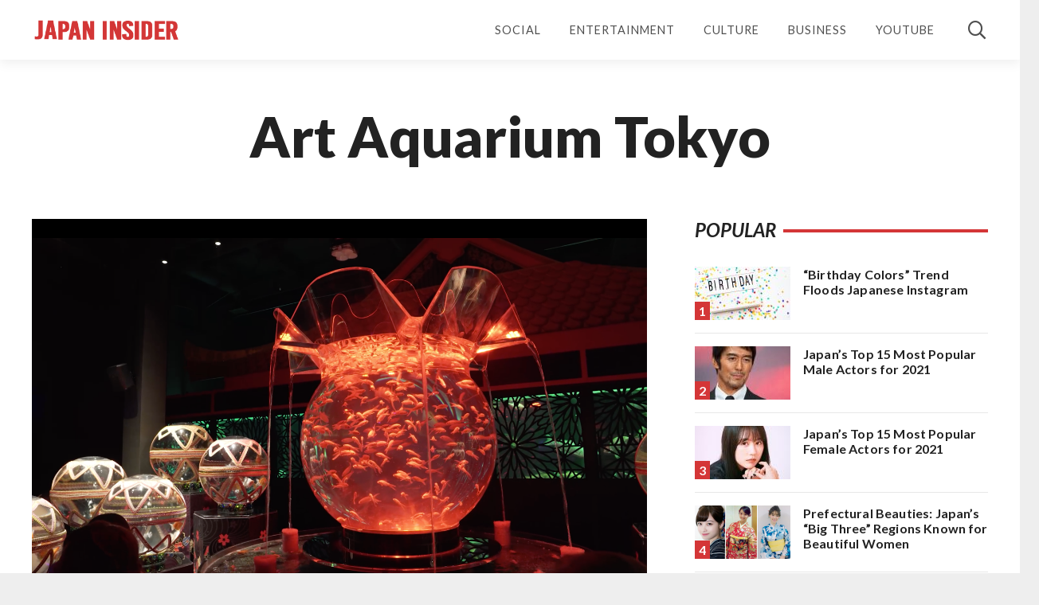

--- FILE ---
content_type: text/html; charset=UTF-8
request_url: https://japaninsider.com/tag/art-aquarium-tokyo/
body_size: 43003
content:
<!DOCTYPE HTML>
<html class="" lang="en-US">
<head>
	<meta charset="UTF-8">
	<meta name='robots' content='index, follow, max-image-preview:large, max-snippet:-1, max-video-preview:-1' />

<!-- Social Warfare v4.4.1 https://warfareplugins.com - BEGINNING OF OUTPUT -->
<style>
	@font-face {
		font-family: "sw-icon-font";
		src:url("https://japaninsider.com/wp-content/plugins/social-warfare/assets/fonts/sw-icon-font.eot?ver=4.4.1");
		src:url("https://japaninsider.com/wp-content/plugins/social-warfare/assets/fonts/sw-icon-font.eot?ver=4.4.1#iefix") format("embedded-opentype"),
		url("https://japaninsider.com/wp-content/plugins/social-warfare/assets/fonts/sw-icon-font.woff?ver=4.4.1") format("woff"),
		url("https://japaninsider.com/wp-content/plugins/social-warfare/assets/fonts/sw-icon-font.ttf?ver=4.4.1") format("truetype"),
		url("https://japaninsider.com/wp-content/plugins/social-warfare/assets/fonts/sw-icon-font.svg?ver=4.4.1#1445203416") format("svg");
		font-weight: normal;
		font-style: normal;
		font-display:block;
	}
</style>
<!-- Social Warfare v4.4.1 https://warfareplugins.com - END OF OUTPUT -->


	<!-- This site is optimized with the Yoast SEO plugin v20.5 - https://yoast.com/wordpress/plugins/seo/ -->
	<title>Art Aquarium Tokyo Archives - Japan Insider</title>
	<link rel="canonical" href="https://japaninsider.com/tag/art-aquarium-tokyo/" />
	<meta property="og:locale" content="en_US" />
	<meta property="og:type" content="article" />
	<meta property="og:title" content="Art Aquarium Tokyo Archives - Japan Insider" />
	<meta property="og:url" content="https://japaninsider.com/tag/art-aquarium-tokyo/" />
	<meta property="og:site_name" content="Japan Insider" />
	<meta name="twitter:card" content="summary_large_image" />
	<meta name="twitter:site" content="@JapanInsider" />
	<script type="application/ld+json" class="yoast-schema-graph">{"@context":"https://schema.org","@graph":[{"@type":"CollectionPage","@id":"https://japaninsider.com/tag/art-aquarium-tokyo/","url":"https://japaninsider.com/tag/art-aquarium-tokyo/","name":"Art Aquarium Tokyo Archives - Japan Insider","isPartOf":{"@id":"https://japaninsider.com/#website"},"primaryImageOfPage":{"@id":"https://japaninsider.com/tag/art-aquarium-tokyo/#primaryimage"},"image":{"@id":"https://japaninsider.com/tag/art-aquarium-tokyo/#primaryimage"},"thumbnailUrl":"https://japaninsider.com/wp-content/uploads/2020/09/Screen-Shot-2020-09-26-at-11.40.17.png","breadcrumb":{"@id":"https://japaninsider.com/tag/art-aquarium-tokyo/#breadcrumb"},"inLanguage":"en-US"},{"@type":"ImageObject","inLanguage":"en-US","@id":"https://japaninsider.com/tag/art-aquarium-tokyo/#primaryimage","url":"https://japaninsider.com/wp-content/uploads/2020/09/Screen-Shot-2020-09-26-at-11.40.17.png","contentUrl":"https://japaninsider.com/wp-content/uploads/2020/09/Screen-Shot-2020-09-26-at-11.40.17.png","width":2880,"height":1800},{"@type":"BreadcrumbList","@id":"https://japaninsider.com/tag/art-aquarium-tokyo/#breadcrumb","itemListElement":[{"@type":"ListItem","position":1,"name":"Home","item":"https://japaninsider.com/"},{"@type":"ListItem","position":2,"name":"Art Aquarium Tokyo"}]},{"@type":"WebSite","@id":"https://japaninsider.com/#website","url":"https://japaninsider.com/","name":"Japan Insider","description":"Insider Insight to Japan","publisher":{"@id":"https://japaninsider.com/#organization"},"potentialAction":[{"@type":"SearchAction","target":{"@type":"EntryPoint","urlTemplate":"https://japaninsider.com/?s={search_term_string}"},"query-input":"required name=search_term_string"}],"inLanguage":"en-US"},{"@type":"Organization","@id":"https://japaninsider.com/#organization","name":"Japan Insider","url":"https://japaninsider.com/","logo":{"@type":"ImageObject","inLanguage":"en-US","@id":"https://japaninsider.com/#/schema/logo/image/","url":"https://japaninsider.com/wp-content/uploads/2020/10/Japan-Insider-Logo.jpg","contentUrl":"https://japaninsider.com/wp-content/uploads/2020/10/Japan-Insider-Logo.jpg","width":2000,"height":2000,"caption":"Japan Insider"},"image":{"@id":"https://japaninsider.com/#/schema/logo/image/"},"sameAs":["https://www.facebook.com/japaninsider.official/","https://twitter.com/JapanInsider","https://www.instagram.com/japaninsider_official","https://www.youtube.com/channel/UCFtYM0o5gzkKbtJtMIj4joQ"]}]}</script>
	<!-- / Yoast SEO plugin. -->


<link rel='dns-prefetch' href='//www.googletagmanager.com' />
<link rel='dns-prefetch' href='//fonts.googleapis.com' />
<link rel="alternate" type="application/rss+xml" title="Japan Insider &raquo; Feed" href="https://japaninsider.com/feed/" />
<link rel="alternate" type="application/rss+xml" title="Japan Insider &raquo; Comments Feed" href="https://japaninsider.com/comments/feed/" />
<link rel="alternate" type="application/rss+xml" title="Japan Insider &raquo; Art Aquarium Tokyo Tag Feed" href="https://japaninsider.com/tag/art-aquarium-tokyo/feed/" />
<meta name="viewport" content="width=device-width, initial-scale=1"><meta name="SKYPE_TOOLBAR" content="SKYPE_TOOLBAR_PARSER_COMPATIBLE"><meta name="theme-color" content="#f5f5f5"><style id='wp-img-auto-sizes-contain-inline-css' type='text/css'>
img:is([sizes=auto i],[sizes^="auto," i]){contain-intrinsic-size:3000px 1500px}
/*# sourceURL=wp-img-auto-sizes-contain-inline-css */
</style>
<link rel='stylesheet' id='social-warfare-block-css-css' href='https://japaninsider.com/wp-content/plugins/social-warfare/assets/js/post-editor/dist/blocks.style.build.css?ver=b9b765239772fccacd7980c7cb08fac9' type='text/css' media='all' />
<link rel='stylesheet' id='sbi_styles-css' href='https://japaninsider.com/wp-content/plugins/instagram-feed/css/sbi-styles.min.css?ver=6.1.3' type='text/css' media='all' />
<style id='wp-emoji-styles-inline-css' type='text/css'>

	img.wp-smiley, img.emoji {
		display: inline !important;
		border: none !important;
		box-shadow: none !important;
		height: 1em !important;
		width: 1em !important;
		margin: 0 0.07em !important;
		vertical-align: -0.1em !important;
		background: none !important;
		padding: 0 !important;
	}
/*# sourceURL=wp-emoji-styles-inline-css */
</style>
<style id='wp-block-library-inline-css' type='text/css'>
:root{--wp-block-synced-color:#7a00df;--wp-block-synced-color--rgb:122,0,223;--wp-bound-block-color:var(--wp-block-synced-color);--wp-editor-canvas-background:#ddd;--wp-admin-theme-color:#007cba;--wp-admin-theme-color--rgb:0,124,186;--wp-admin-theme-color-darker-10:#006ba1;--wp-admin-theme-color-darker-10--rgb:0,107,160.5;--wp-admin-theme-color-darker-20:#005a87;--wp-admin-theme-color-darker-20--rgb:0,90,135;--wp-admin-border-width-focus:2px}@media (min-resolution:192dpi){:root{--wp-admin-border-width-focus:1.5px}}.wp-element-button{cursor:pointer}:root .has-very-light-gray-background-color{background-color:#eee}:root .has-very-dark-gray-background-color{background-color:#313131}:root .has-very-light-gray-color{color:#eee}:root .has-very-dark-gray-color{color:#313131}:root .has-vivid-green-cyan-to-vivid-cyan-blue-gradient-background{background:linear-gradient(135deg,#00d084,#0693e3)}:root .has-purple-crush-gradient-background{background:linear-gradient(135deg,#34e2e4,#4721fb 50%,#ab1dfe)}:root .has-hazy-dawn-gradient-background{background:linear-gradient(135deg,#faaca8,#dad0ec)}:root .has-subdued-olive-gradient-background{background:linear-gradient(135deg,#fafae1,#67a671)}:root .has-atomic-cream-gradient-background{background:linear-gradient(135deg,#fdd79a,#004a59)}:root .has-nightshade-gradient-background{background:linear-gradient(135deg,#330968,#31cdcf)}:root .has-midnight-gradient-background{background:linear-gradient(135deg,#020381,#2874fc)}:root{--wp--preset--font-size--normal:16px;--wp--preset--font-size--huge:42px}.has-regular-font-size{font-size:1em}.has-larger-font-size{font-size:2.625em}.has-normal-font-size{font-size:var(--wp--preset--font-size--normal)}.has-huge-font-size{font-size:var(--wp--preset--font-size--huge)}.has-text-align-center{text-align:center}.has-text-align-left{text-align:left}.has-text-align-right{text-align:right}.has-fit-text{white-space:nowrap!important}#end-resizable-editor-section{display:none}.aligncenter{clear:both}.items-justified-left{justify-content:flex-start}.items-justified-center{justify-content:center}.items-justified-right{justify-content:flex-end}.items-justified-space-between{justify-content:space-between}.screen-reader-text{border:0;clip-path:inset(50%);height:1px;margin:-1px;overflow:hidden;padding:0;position:absolute;width:1px;word-wrap:normal!important}.screen-reader-text:focus{background-color:#ddd;clip-path:none;color:#444;display:block;font-size:1em;height:auto;left:5px;line-height:normal;padding:15px 23px 14px;text-decoration:none;top:5px;width:auto;z-index:100000}html :where(.has-border-color){border-style:solid}html :where([style*=border-top-color]){border-top-style:solid}html :where([style*=border-right-color]){border-right-style:solid}html :where([style*=border-bottom-color]){border-bottom-style:solid}html :where([style*=border-left-color]){border-left-style:solid}html :where([style*=border-width]){border-style:solid}html :where([style*=border-top-width]){border-top-style:solid}html :where([style*=border-right-width]){border-right-style:solid}html :where([style*=border-bottom-width]){border-bottom-style:solid}html :where([style*=border-left-width]){border-left-style:solid}html :where(img[class*=wp-image-]){height:auto;max-width:100%}:where(figure){margin:0 0 1em}html :where(.is-position-sticky){--wp-admin--admin-bar--position-offset:var(--wp-admin--admin-bar--height,0px)}@media screen and (max-width:600px){html :where(.is-position-sticky){--wp-admin--admin-bar--position-offset:0px}}
.has-text-align-justify{text-align:justify;}

/*# sourceURL=wp-block-library-inline-css */
</style><style id='global-styles-inline-css' type='text/css'>
:root{--wp--preset--aspect-ratio--square: 1;--wp--preset--aspect-ratio--4-3: 4/3;--wp--preset--aspect-ratio--3-4: 3/4;--wp--preset--aspect-ratio--3-2: 3/2;--wp--preset--aspect-ratio--2-3: 2/3;--wp--preset--aspect-ratio--16-9: 16/9;--wp--preset--aspect-ratio--9-16: 9/16;--wp--preset--color--black: #000000;--wp--preset--color--cyan-bluish-gray: #abb8c3;--wp--preset--color--white: #ffffff;--wp--preset--color--pale-pink: #f78da7;--wp--preset--color--vivid-red: #cf2e2e;--wp--preset--color--luminous-vivid-orange: #ff6900;--wp--preset--color--luminous-vivid-amber: #fcb900;--wp--preset--color--light-green-cyan: #7bdcb5;--wp--preset--color--vivid-green-cyan: #00d084;--wp--preset--color--pale-cyan-blue: #8ed1fc;--wp--preset--color--vivid-cyan-blue: #0693e3;--wp--preset--color--vivid-purple: #9b51e0;--wp--preset--gradient--vivid-cyan-blue-to-vivid-purple: linear-gradient(135deg,rgb(6,147,227) 0%,rgb(155,81,224) 100%);--wp--preset--gradient--light-green-cyan-to-vivid-green-cyan: linear-gradient(135deg,rgb(122,220,180) 0%,rgb(0,208,130) 100%);--wp--preset--gradient--luminous-vivid-amber-to-luminous-vivid-orange: linear-gradient(135deg,rgb(252,185,0) 0%,rgb(255,105,0) 100%);--wp--preset--gradient--luminous-vivid-orange-to-vivid-red: linear-gradient(135deg,rgb(255,105,0) 0%,rgb(207,46,46) 100%);--wp--preset--gradient--very-light-gray-to-cyan-bluish-gray: linear-gradient(135deg,rgb(238,238,238) 0%,rgb(169,184,195) 100%);--wp--preset--gradient--cool-to-warm-spectrum: linear-gradient(135deg,rgb(74,234,220) 0%,rgb(151,120,209) 20%,rgb(207,42,186) 40%,rgb(238,44,130) 60%,rgb(251,105,98) 80%,rgb(254,248,76) 100%);--wp--preset--gradient--blush-light-purple: linear-gradient(135deg,rgb(255,206,236) 0%,rgb(152,150,240) 100%);--wp--preset--gradient--blush-bordeaux: linear-gradient(135deg,rgb(254,205,165) 0%,rgb(254,45,45) 50%,rgb(107,0,62) 100%);--wp--preset--gradient--luminous-dusk: linear-gradient(135deg,rgb(255,203,112) 0%,rgb(199,81,192) 50%,rgb(65,88,208) 100%);--wp--preset--gradient--pale-ocean: linear-gradient(135deg,rgb(255,245,203) 0%,rgb(182,227,212) 50%,rgb(51,167,181) 100%);--wp--preset--gradient--electric-grass: linear-gradient(135deg,rgb(202,248,128) 0%,rgb(113,206,126) 100%);--wp--preset--gradient--midnight: linear-gradient(135deg,rgb(2,3,129) 0%,rgb(40,116,252) 100%);--wp--preset--font-size--small: 13px;--wp--preset--font-size--medium: 20px;--wp--preset--font-size--large: 36px;--wp--preset--font-size--x-large: 42px;--wp--preset--spacing--20: 0.44rem;--wp--preset--spacing--30: 0.67rem;--wp--preset--spacing--40: 1rem;--wp--preset--spacing--50: 1.5rem;--wp--preset--spacing--60: 2.25rem;--wp--preset--spacing--70: 3.38rem;--wp--preset--spacing--80: 5.06rem;--wp--preset--shadow--natural: 6px 6px 9px rgba(0, 0, 0, 0.2);--wp--preset--shadow--deep: 12px 12px 50px rgba(0, 0, 0, 0.4);--wp--preset--shadow--sharp: 6px 6px 0px rgba(0, 0, 0, 0.2);--wp--preset--shadow--outlined: 6px 6px 0px -3px rgb(255, 255, 255), 6px 6px rgb(0, 0, 0);--wp--preset--shadow--crisp: 6px 6px 0px rgb(0, 0, 0);}:where(.is-layout-flex){gap: 0.5em;}:where(.is-layout-grid){gap: 0.5em;}body .is-layout-flex{display: flex;}.is-layout-flex{flex-wrap: wrap;align-items: center;}.is-layout-flex > :is(*, div){margin: 0;}body .is-layout-grid{display: grid;}.is-layout-grid > :is(*, div){margin: 0;}:where(.wp-block-columns.is-layout-flex){gap: 2em;}:where(.wp-block-columns.is-layout-grid){gap: 2em;}:where(.wp-block-post-template.is-layout-flex){gap: 1.25em;}:where(.wp-block-post-template.is-layout-grid){gap: 1.25em;}.has-black-color{color: var(--wp--preset--color--black) !important;}.has-cyan-bluish-gray-color{color: var(--wp--preset--color--cyan-bluish-gray) !important;}.has-white-color{color: var(--wp--preset--color--white) !important;}.has-pale-pink-color{color: var(--wp--preset--color--pale-pink) !important;}.has-vivid-red-color{color: var(--wp--preset--color--vivid-red) !important;}.has-luminous-vivid-orange-color{color: var(--wp--preset--color--luminous-vivid-orange) !important;}.has-luminous-vivid-amber-color{color: var(--wp--preset--color--luminous-vivid-amber) !important;}.has-light-green-cyan-color{color: var(--wp--preset--color--light-green-cyan) !important;}.has-vivid-green-cyan-color{color: var(--wp--preset--color--vivid-green-cyan) !important;}.has-pale-cyan-blue-color{color: var(--wp--preset--color--pale-cyan-blue) !important;}.has-vivid-cyan-blue-color{color: var(--wp--preset--color--vivid-cyan-blue) !important;}.has-vivid-purple-color{color: var(--wp--preset--color--vivid-purple) !important;}.has-black-background-color{background-color: var(--wp--preset--color--black) !important;}.has-cyan-bluish-gray-background-color{background-color: var(--wp--preset--color--cyan-bluish-gray) !important;}.has-white-background-color{background-color: var(--wp--preset--color--white) !important;}.has-pale-pink-background-color{background-color: var(--wp--preset--color--pale-pink) !important;}.has-vivid-red-background-color{background-color: var(--wp--preset--color--vivid-red) !important;}.has-luminous-vivid-orange-background-color{background-color: var(--wp--preset--color--luminous-vivid-orange) !important;}.has-luminous-vivid-amber-background-color{background-color: var(--wp--preset--color--luminous-vivid-amber) !important;}.has-light-green-cyan-background-color{background-color: var(--wp--preset--color--light-green-cyan) !important;}.has-vivid-green-cyan-background-color{background-color: var(--wp--preset--color--vivid-green-cyan) !important;}.has-pale-cyan-blue-background-color{background-color: var(--wp--preset--color--pale-cyan-blue) !important;}.has-vivid-cyan-blue-background-color{background-color: var(--wp--preset--color--vivid-cyan-blue) !important;}.has-vivid-purple-background-color{background-color: var(--wp--preset--color--vivid-purple) !important;}.has-black-border-color{border-color: var(--wp--preset--color--black) !important;}.has-cyan-bluish-gray-border-color{border-color: var(--wp--preset--color--cyan-bluish-gray) !important;}.has-white-border-color{border-color: var(--wp--preset--color--white) !important;}.has-pale-pink-border-color{border-color: var(--wp--preset--color--pale-pink) !important;}.has-vivid-red-border-color{border-color: var(--wp--preset--color--vivid-red) !important;}.has-luminous-vivid-orange-border-color{border-color: var(--wp--preset--color--luminous-vivid-orange) !important;}.has-luminous-vivid-amber-border-color{border-color: var(--wp--preset--color--luminous-vivid-amber) !important;}.has-light-green-cyan-border-color{border-color: var(--wp--preset--color--light-green-cyan) !important;}.has-vivid-green-cyan-border-color{border-color: var(--wp--preset--color--vivid-green-cyan) !important;}.has-pale-cyan-blue-border-color{border-color: var(--wp--preset--color--pale-cyan-blue) !important;}.has-vivid-cyan-blue-border-color{border-color: var(--wp--preset--color--vivid-cyan-blue) !important;}.has-vivid-purple-border-color{border-color: var(--wp--preset--color--vivid-purple) !important;}.has-vivid-cyan-blue-to-vivid-purple-gradient-background{background: var(--wp--preset--gradient--vivid-cyan-blue-to-vivid-purple) !important;}.has-light-green-cyan-to-vivid-green-cyan-gradient-background{background: var(--wp--preset--gradient--light-green-cyan-to-vivid-green-cyan) !important;}.has-luminous-vivid-amber-to-luminous-vivid-orange-gradient-background{background: var(--wp--preset--gradient--luminous-vivid-amber-to-luminous-vivid-orange) !important;}.has-luminous-vivid-orange-to-vivid-red-gradient-background{background: var(--wp--preset--gradient--luminous-vivid-orange-to-vivid-red) !important;}.has-very-light-gray-to-cyan-bluish-gray-gradient-background{background: var(--wp--preset--gradient--very-light-gray-to-cyan-bluish-gray) !important;}.has-cool-to-warm-spectrum-gradient-background{background: var(--wp--preset--gradient--cool-to-warm-spectrum) !important;}.has-blush-light-purple-gradient-background{background: var(--wp--preset--gradient--blush-light-purple) !important;}.has-blush-bordeaux-gradient-background{background: var(--wp--preset--gradient--blush-bordeaux) !important;}.has-luminous-dusk-gradient-background{background: var(--wp--preset--gradient--luminous-dusk) !important;}.has-pale-ocean-gradient-background{background: var(--wp--preset--gradient--pale-ocean) !important;}.has-electric-grass-gradient-background{background: var(--wp--preset--gradient--electric-grass) !important;}.has-midnight-gradient-background{background: var(--wp--preset--gradient--midnight) !important;}.has-small-font-size{font-size: var(--wp--preset--font-size--small) !important;}.has-medium-font-size{font-size: var(--wp--preset--font-size--medium) !important;}.has-large-font-size{font-size: var(--wp--preset--font-size--large) !important;}.has-x-large-font-size{font-size: var(--wp--preset--font-size--x-large) !important;}
/*# sourceURL=global-styles-inline-css */
</style>

<style id='classic-theme-styles-inline-css' type='text/css'>
/*! This file is auto-generated */
.wp-block-button__link{color:#fff;background-color:#32373c;border-radius:9999px;box-shadow:none;text-decoration:none;padding:calc(.667em + 2px) calc(1.333em + 2px);font-size:1.125em}.wp-block-file__button{background:#32373c;color:#fff;text-decoration:none}
/*# sourceURL=/wp-includes/css/classic-themes.min.css */
</style>
<link rel='stylesheet' id='contact-form-7-css' href='https://japaninsider.com/wp-content/plugins/contact-form-7/includes/css/styles.css?ver=5.7.6' type='text/css' media='all' />
<link rel='stylesheet' id='ppress-frontend-css' href='https://japaninsider.com/wp-content/plugins/wp-user-avatar/assets/css/frontend.min.css?ver=4.10.1' type='text/css' media='all' />
<link rel='stylesheet' id='ppress-flatpickr-css' href='https://japaninsider.com/wp-content/plugins/wp-user-avatar/assets/flatpickr/flatpickr.min.css?ver=4.10.1' type='text/css' media='all' />
<link rel='stylesheet' id='ppress-select2-css' href='https://japaninsider.com/wp-content/plugins/wp-user-avatar/assets/select2/select2.min.css?ver=b9b765239772fccacd7980c7cb08fac9' type='text/css' media='all' />
<link rel='stylesheet' id='social_warfare-css' href='https://japaninsider.com/wp-content/plugins/social-warfare/assets/css/style.min.css?ver=4.4.1' type='text/css' media='all' />
<link rel='stylesheet' id='wordpress-popular-posts-css-css' href='https://japaninsider.com/wp-content/plugins/wordpress-popular-posts/assets/css/wpp.css?ver=6.1.1' type='text/css' media='all' />
<link rel='stylesheet' id='us-fonts-css' href='https://fonts.googleapis.com/css?family=Lato%3A300%2C400%2C700%2C900%2C300italic%2C400italic%2C700italic&#038;display=swap&#038;ver=b9b765239772fccacd7980c7cb08fac9' type='text/css' media='all' />
<link rel='stylesheet' id='us-style-css' href='https://japaninsider.com/wp-content/themes/Impreza/css/style.min.css?ver=7.8.4' type='text/css' media='all' />
<link rel='stylesheet' id='us-responsive-css' href='https://japaninsider.com/wp-content/themes/Impreza/common/css/responsive.min.css?ver=7.8.4' type='text/css' media='all' />
<link rel='stylesheet' id='theme-style-css' href='https://japaninsider.com/wp-content/themes/Impreza-child/style.css?ver=7.8.4' type='text/css' media='all' />
<link rel='stylesheet' id='jetpack_css-css' href='https://japaninsider.com/wp-content/plugins/jetpack/css/jetpack.css?ver=12.0.2' type='text/css' media='all' />
<script type="a89fdf74d5838b50eb7e4f57-text/javascript" src="https://japaninsider.com/wp-content/themes/Impreza/common/js/jquery/jquery-3.5.1.min.js?ver=3.5.1" id="jquery-core-js"></script>
<script type="a89fdf74d5838b50eb7e4f57-text/javascript" src="https://japaninsider.com/wp-content/plugins/wp-user-avatar/assets/flatpickr/flatpickr.min.js?ver=4.10.1" id="ppress-flatpickr-js"></script>
<script type="a89fdf74d5838b50eb7e4f57-text/javascript" src="https://japaninsider.com/wp-content/plugins/wp-user-avatar/assets/select2/select2.min.js?ver=4.10.1" id="ppress-select2-js"></script>
<script type="application/json" id="wpp-json">
/* <![CDATA[ */
{"sampling_active":1,"sampling_rate":100,"ajax_url":"https:\/\/japaninsider.com\/wp-json\/wordpress-popular-posts\/v1\/popular-posts","api_url":"https:\/\/japaninsider.com\/wp-json\/wordpress-popular-posts","ID":0,"token":"c40daaace0","lang":0,"debug":0}
//# sourceURL=wpp-json
/* ]]> */
</script>
<script type="a89fdf74d5838b50eb7e4f57-text/javascript" src="https://japaninsider.com/wp-content/plugins/wordpress-popular-posts/assets/js/wpp.min.js?ver=6.1.1" id="wpp-js-js"></script>

<!-- Google Analytics snippet added by Site Kit -->
<script type="a89fdf74d5838b50eb7e4f57-text/javascript" src="https://www.googletagmanager.com/gtag/js?id=UA-143022615-2" id="google_gtagjs-js" async></script>
<script type="a89fdf74d5838b50eb7e4f57-text/javascript" id="google_gtagjs-js-after">
/* <![CDATA[ */
window.dataLayer = window.dataLayer || [];function gtag(){dataLayer.push(arguments);}
gtag('set', 'linker', {"domains":["japaninsider.com"]} );
gtag("js", new Date());
gtag("set", "developer_id.dZTNiMT", true);
gtag("config", "UA-143022615-2", {"anonymize_ip":true});
//# sourceURL=google_gtagjs-js-after
/* ]]> */
</script>

<!-- End Google Analytics snippet added by Site Kit -->
<link rel="https://api.w.org/" href="https://japaninsider.com/wp-json/" /><link rel="alternate" title="JSON" type="application/json" href="https://japaninsider.com/wp-json/wp/v2/tags/113" /><link rel="EditURI" type="application/rsd+xml" title="RSD" href="https://japaninsider.com/xmlrpc.php?rsd" />

<meta name="generator" content="Site Kit by Google 1.99.0" />	<style>img#wpstats{display:none}</style>
		            <style id="wpp-loading-animation-styles">@-webkit-keyframes bgslide{from{background-position-x:0}to{background-position-x:-200%}}@keyframes bgslide{from{background-position-x:0}to{background-position-x:-200%}}.wpp-widget-placeholder,.wpp-widget-block-placeholder{margin:0 auto;width:60px;height:3px;background:#dd3737;background:linear-gradient(90deg,#dd3737 0%,#571313 10%,#dd3737 100%);background-size:200% auto;border-radius:3px;-webkit-animation:bgslide 1s infinite linear;animation:bgslide 1s infinite linear}</style>
            	<script type="a89fdf74d5838b50eb7e4f57-text/javascript">
		if ( !/Android|webOS|iPhone|iPad|iPod|BlackBerry|IEMobile|Opera Mini/i.test( navigator.userAgent ) ) {
			var root = document.getElementsByTagName( 'html' )[ 0 ]
			root.className += " no-touch";
		}
	</script>
	<meta name="generator" content="Powered by WPBakery Page Builder - drag and drop page builder for WordPress."/>
<link rel="icon" href="https://japaninsider.com/wp-content/uploads/2021/11/cropped-Japan-Insider-Favicon-Initials-Red-150x150.jpg" sizes="32x32" />
<link rel="icon" href="https://japaninsider.com/wp-content/uploads/2021/11/cropped-Japan-Insider-Favicon-Initials-Red-200x200.jpg" sizes="192x192" />
<link rel="apple-touch-icon" href="https://japaninsider.com/wp-content/uploads/2021/11/cropped-Japan-Insider-Favicon-Initials-Red-200x200.jpg" />
<meta name="msapplication-TileImage" content="https://japaninsider.com/wp-content/uploads/2021/11/cropped-Japan-Insider-Favicon-Initials-Red-300x300.jpg" />
		<style type="text/css" id="wp-custom-css">
			body{
	letter-spacing:0.01rem;
}

a{
	color:#419D04;
}

.hide{
	display:none!important;
}

.gray-02{
	color:#222222;
}

.gray-03{
	color:#828282;
}

.plain-text{
	font-size: 1.125rem!important;
    line-height: 2.2rem!important;
}

#page-header{
	box-shadow:0px 4px 14px rgba(0, 0, 0, 0.07);
}

.rounded_none input[type="email"],
.rounded_none input[type="text"],
.rounded_none textarea{   
  -webkit-appearance: none;
  -moz-appearance: none;
  appearance: none;
	border-radius: 3px!important;
	box-shadow: none !important;
	border: 1px solid #000000;
	background-color:#fff;
}

.rounded_none textarea{
	border: 1px solid #BDBDBD;
	resize: none;
	background-color:#fff;
}

.newsletter-submit {
    background-color: transparent!important;
    padding: 16px 30px!important;
    font-size: 11px!important;
    line-height: 11px!important;
    border: 1px solid #828282!important;
}

.hero-post-taxonomy{
	display: block;
	margin: 0 auto;
}

.author-profile-picture img{
	border-radius:50%;
	width: 6.25rem;
  height: 6.25rem;
  max-width: none;
	margin-right: 0.5rem;
}

.author-box .author-name{
	margin-bottom:0.5rem;
}

.author-box .author-description{
	line-height:1.8rem;
	margin-bottom:0.5rem;
}

.section-header-md{
	text-align:center!important;
	color:#419D04;
	padding: 15px 0 15px 0!important;
  border-top: 2px solid #e6e6e6;
  border-bottom: 2px solid #e6e6e6;
	margin-bottom:2.5rem;
}

.excerpt-color {
	color: #333;
}

.author-link{
	color:#D43637;
	font-weight:400;
}

.author-link:hover{
	color:#B71111!important;
}

.wpcf7 label{
	color:#222;
	font-family: 'Lato', sans-serif;
	font-weight:700;
}

.wpcf7-submit{
	display:block!important;
	margin: 0 auto;
}

.author-hero-picture{
	background-position: center;
	background-repeat: no-repeat;
	background-size: cover;
	height:450px; 
	width: 100%;
	margin-bottom:3.8rem;
}

/* Popular Topics */
.st-tag-cloud{
	text-align:center;
}

.st-tag-cloud li{
		margin-bottom:25px;
}

.st-tag-cloud li:last-child{
		margin-bottom:0;
}

.st-tag-cloud li a{
	font-family: 'Lato', sans-serif;
	font-weight:400;
	background-color:#f5f5f5;
	border-radius:30px;
	padding: 9px 20px;	
}

.st-tag-cloud li a:hover{
	color:#1B609C!important;
	background-color:#F4F9FD;
}

.post_content .swp_social_panel{
	margin-top:3rem!important;
	margin-bottom:0!important;
}

.post_content .swp_social_panel:first-child{
	margin-top:0!important;
	margin-bottom:2rem!important;
}


blockquote{
	margin-top:3rem;
	margin-bottom:3rem;
}

blockquote p{
	font-family: 'Lato', sans-serif;
	font-weight:700;
	font-size: 1.6rem;
	line-height: 2.25rem;
	color: #222;
	padding-left:10px;
}

blockquote:before{
	color:#D43637!important;
}

.wp-block-image{
	margin-top:3rem!important;
	margin-bottom:3rem!important;
}

.excerpt-author-link a{
	color:#2B89DB;
}

.excerpt-author-link a:hover{
	color:#1B609C!important;
}

.post-hero-author-date{
	font-weight:400;
}

.post-hero-taxonomy-md *{
	list-style-type:none;
	margin-left:0;	
	font-family: 'Lato', sans-serif;
	font-weight:700!important;
    font-size: 0.9rem;
    line-height: 1.20;
    font-style: normal;
    text-transform: uppercase;
    letter-spacing: 0.1em;
    border-radius: 0em;
    padding: 0em 0em;
    background: transparent;
    border-color: #419D04;
    color: #419D04!important;
	margin-bottom: 1.4rem;
}

.post-hero-taxonomy-title{
	padding-top:1rem;
}

.taxonomy-md{
	color: #D43637;
  text-align: center;
  text-transform: uppercase;
  font-size: 0.9rem;
  line-height: 1.20rem;
  letter-spacing: 0.04rem;
  font-weight: 700;
	margin-bottom:1.2rem!important;
}

.post-title-color,
.post-title-color a{
	color:#222;
}

.post-hero{
	text-align:center;
}

input.search-field{
    background: #fff!important;
    border-bottom: 2px solid #e0e0e0!important;
    font-size: 2.6rem!important;
    line-height: 3rem!important;
    height: 5rem!important;
    box-shadow: none!important;
		font-weight:200!important;
}



.widget_search form:after{
    font-size: 2rem!important;
    font-family: fontawesome;
    font-weight: 300;
    line-height: 4.9rem;
    width: 4rem;
		text-align:center;
}

.widget_search input[type="submit"]{
	line-height: 4.9rem!important;
  width: 4.3rem!important;
}

._5lm5{
    display:none!important;
}


.w-grid-none{
	background: none!important;
}


.form-label{
	text-transform: uppercase;
	font-size:0.8rem;
	letter-spacing:1px;
}

.form-label-jp{
	font-size:1rem;
	font-weight:400!important;
}

/* Removes blue background for input autocomplete */
input:-webkit-autofill,
input:-webkit-autofill:hover, 
input:-webkit-autofill:focus, 
input:-webkit-autofill:active  {
    -webkit-box-shadow: 0 0 0 60px white inset !important;
}

.search-box input:-webkit-autofill::first-line {font-size: 2.6rem!important;
	font-family:'Lato', sans-serif!important;
font-weight:200!important;}



.wpcf7-form input[type="text"],
.wpcf7-form input[type="email"],
.wpcf7-form textarea{
	margin-top:0;
}

.wpcf7-form textarea{
	height:170px;
	line-height:1.8rem;
}

.form-note{
	font-family: 'Lato', sans-serif!important;
  font-style: italic;
	font-size:0.9rem;
	font-weight:400;
	line-height:1rem;
	/*display:block;
	text-align:center;*/
}

.social-icon i{
	background-color: #D43637;
  padding: 0.375rem;
  border-radius: 50%;
  color: white;
  margin: 0.313rem;
  text-align: center;
  width: 1.875rem;
  height: 1.875rem;
  vertical-align: middle;
}

.social-icon i:hover{
	background-color:#B71111;
}

.social-icon-sm i{
	background-color: #D43637;
  padding: 0.25rem;
  border-radius: 50%;
  color: white;
  margin: 0.313rem 0.25rem;
  text-align: center;
  width: 1.625rem;
  height: 1.625rem;
  vertical-align: middle;
}

.social-icon-sm i{
	font-size:0.8rem;
}

.social-icon-sm i:hover{
	background-color:#B71111;
}

.fas{
	font-weight:400!important;
}

.fab, .fas{
	line-height:1.2rem;
	width:1.1rem;
}

.author-box{
	padding-bottom: 4rem;
	padding-top:4rem;
	border-bottom:1px solid #e0e0e0;
	border-top:1px solid #e0e0e0;
	margin-bottom:4rem;
}

.author-box .author-link{
	font-size:0.875rem;
}

.fb-comments{
	padding-bottom:4rem;
}

.post-hero-excerpt{
	font-size: 1.25rem!important;
    line-height: 1.875rem!important;
	margin-bottom:1.2rem;
}

.post-hero-thumbnail{
	margin-bottom:2.2rem;
}

.post-hero-thumbnail img{
	width:100%;
}


.w-nav-list.level_1{
	padding-top: 1.5rem;
  padding-bottom: 1.5rem;
	border-top: 1px solid #ebebeb;
}

.w-nav.type_mobile .w-nav-anchor{
	padding:1rem!important;
}

.footer-newsletter-form input{
	margin-top:5px;
	margin-bottom:5px;
}

.search-field{
    background: #fff;
    border-bottom: 2px solid #e0e0e0;
    font-size: 2.6rem;
    line-height: 3rem;
    height: 5rem;
    box-shadow: none;
}

input {
    -webkit-appearance: none!important;
}

.w-grid-none{
	font-weight:300;
}

.fb-comments iframe{
	width:100%!important;
	min-width:100%!important;
}

.menu-item-search{
	border-top: 1px solid #e0e0e0;
  padding-top: 10px;
  margin-top: 10px!important;
  margin-left: 20px!important;
  margin-right: 20px!important;
}

.w-post-elm-list{
	display:flex;
}

.w-post-elm.style_badge .w-post-elm-list>*{
	margin:0 0.2em!important;
}



/* Right Column - Author Box*/
.widget.widget_author_avatars{
    margin-bottom:2rem!important;
}

.author-list{
    display:inline-block;
}

.author-list .avatar{
    border-radius:50%;
    margin:0!important;
}

.author-list .avatar img{
    border-radius:50%;
    margin-right:18px!important;
    margin-bottom:1.7rem!important;
    height:72px!important;
}

.author-list .biography{
    display:table-cell;
}

.author-list .biography p{
    color:#4f4f4f;
    font-size: 0.9rem;
    line-height:1.25rem;
}

.author-list .name{
    font-family: 'Lato', sans-serif;
    font-weight:700;
    color:#222222;
    font-size:1rem!important;
    line-height:1.188rem;
    margin-bottom:5px;
}

.author-list .name strong:hover{
    color:#B71111;
}

.widgettitle{
    font-size:1.5rem!important;
    color:#419D04;
    text-align:center;
    padding-top:15px!important;
    padding-bottom:15px!important;
    border-top:2px solid #e6e6e6;
    border-bottom:2px solid #e6e6e6;
    margin-bottom:2.2rem!important;
    
}

.l-main .widget {
    margin-bottom:4.4rem;
}

/* END Right Column - Author Box*/


#sb_instagram .sbi_follow_btn a{
	background: #D43637;
}

#sb_instagram .sbi_follow_btn a:hover{
	background: #B71111;
	box-shadow:inset 0 0 10px 20px #B71111;
}




#ad-list-1>div.w-grid-list>article:last-child>div.w-grid-item-h>div.w-hwrapper{
	margin-bottom:0!important;
}

.feed-ads{
	box-shadow: 0 1px 0px #e7e7e7;
}

.feed-ads>div>ins:nth-of-type(1)>ins>ins>iframe{
	/*padding:1.25rem 0;*/
}


.grecaptcha-badge { 
    visibility: hidden; 
}

.google-legal{
	font-size:0.9rem;
	line-height:1.4rem;
	margin-bottom:3rem;
}


.podcast-badges-container{
    margin: 1rem auto 1.5rem;
    text-align: center;
}

.podcast-badges-list {
	list-style: none;
    text-align: center;
    padding:0;
	margin:0;
}

.podcast-badges-list li {
    display:inline;
}

.podcast-badges-list a {
	display: inline-flex;
}

.podcast-badges-list img {
	display: block;
}

.podcast-badge{
    height:40px;
    margin:5px;
}
  

.podcast-hosts-box{
	background-color: #f8f8f8;
  padding: 2.8rem 2.5rem 3rem;
	margin-top:3rem;
}

.podcast-hosts-box-title{
	margin-bottom:3.5rem;
}

.podcast-host-name{
	margin: 0 0 0.5rem 0;
  padding: 0 0 0 10rem;
}

.podcast-host-bio{
	line-height:1.8rem;
	font-size:1rem;
	padding-left:10rem;
	margin-bottom:4rem;
}

.podcast-hosts-box img{
	width:8rem;
	height:8rem;
}

.inline-block{
	display:inline-block!important;
}

.float-left{
	float:left;
}

.justify-content-space-between{
	justify-content:space-between!important;
}



/*Section headers*/
.section-header-center{
    text-align: center;
    width: fit-content;
    z-index: 1;
    background: white;
    position: relative;
    margin: auto;
    padding: 0 0.5rem;
    text-transform: uppercase;
    font-style: italic;
    font-weight: 900;
    display:table;
}

.section-header-left{
    text-align: left;
    width: fit-content;
    z-index: 1;
    background: white;
    position: relative;
    left:0;
    padding: 0 0.5rem 0 0;
    text-transform: uppercase;
    font-style: italic;
    font-weight: 900;
    display:table;
}

.section-header-container .wpb_wrapper{
    position:relative;
}

.section-header-container .wpb_wrapper:before{
    border-top: 4px solid #D43637;
    content: " ";
    height: 0;
    left: 0;
    position: absolute;
    right: 0;
    top: 0.8rem;
}

/*End of Section headers*/


/* Home page Subscribe Podcast dropdown button*/

.dropbtn {
  background-color: #D43637;
  color: white;
  padding: 10px 12px 10px 15px;
  font-size: 0.82rem;
  text-transform: uppercase;
  font-weight: 700;
  letter-spacing: 0.05rem;
  line-height: 1rem;
  border: none;
  cursor: pointer;
  border-radius: 3px;
	margin-right:1.3rem;
}

.dropbtn i{
	margin-left:5px;
	display:inline;
}

.dropbtn i{
	pointer-events:none;
}

.dropbtn .fa-sort-down:after{
	content: '\f0dd';
}


.dropbtn:hover, .dropbtn:focus {
  background-color: #B71111;
}

.dropdown {
  float: right;
  position: relative;
  display: inline-block;
}

.dropdown-content {
  display: none;
  position: absolute;
  background-color: #fff;
  min-width: 160px;
  overflow: auto;
  box-shadow: 0px 8px 16px 0px rgba(0,0,0,0.2);
  right: 0;
  z-index: 1;
	border-radius:3px;
}

.dropdown-content-left {
  display: none;
  position: absolute;
  background-color: #fff;
  min-width: 160px;
  overflow: auto;
  box-shadow: 0px 8px 16px 0px rgba(0,0,0,0.2);
  left: 0;
  z-index: 1;
	border-radius:3px;
}

.dropdown-content-left a {
  color: #222;
  font-weight:400;
  padding: 12px 16px;
  text-decoration: none;
  display: block;
}


.dropdown-content-left a:hover {
  color: #D43637;
}


.dropdown-content a {
  color: #222;
  font-weight:400;
  padding: 12px 16px;
  text-decoration: none;
  display: block;
}

/*.dropdown a:hover {background-color: #f1f1f1;}*/

.show {display: block;}


.podcast-link{
    display: inline-block;
    margin-top: 0.2rem;
    font-weight: 500;
}


.podcast-player iframe{
	display:block;
}

.youtube-thumbnail-play-lg:before {
	position: absolute;
  top: 50%; left: 50%;
  transform: translate(-50%,-50%);
  width: 70px;
  height: 64.17px;
  background-image: url('/wp-content/uploads/2021/11/play-button-lg.png');
  background-size: cover;
  content: '';
	pointer-events:none;
	webkit-box-shadow: 0px 1px 5px 0px rgba(0,0,0,0.4);
-moz-box-shadow: 0px 1px 5px 0px rgba(0,0,0,0.4);
box-shadow: 0px 1px 5px 0px rgba(0,0,0,0.4);
 }

.youtube-thumbnail-play-md:before {
	z-index:1;
	position: absolute;
  top: 50%; left: 50%;
  transform: translate(-50%,-50%);
  width: 48px;
  height: 44px;
  background-image: url('/wp-content/uploads/2021/11/play-button-lg.png');
  background-size: cover;
  content: '';
	pointer-events:none;
	webkit-box-shadow: 0px 1px 5px 0px rgba(0,0,0,0.4);
-moz-box-shadow: 0px 1px 5px 0px rgba(0,0,0,0.4);
box-shadow: 0px 1px 5px 0px rgba(0,0,0,0.4);
 }



.ytvideo-wrapper{
	position: relative;
  padding-bottom: 56.25%; /* 16:9 */
  height: 0;
  overflow: hidden;
	width:100%;
}

.ytvideo-wrapper iframe{
	position: absolute;
  top: 0;
  left: 0;
  width: 100%;
  height: 100%;
}

.twitter-tweet{
	margin-left:auto;
	margin-right:auto;
}


	.last-child-no-border article:last-child>div>div{
		border-bottom:none!important;
	}



.top-stories-col-2 article:first-child,
.top-stories-col-3 article:first-child{
	border-bottom:1px solid #e7e7e7;
}


.popular-posts-list{
	color: #222222;
	line-height:1.2;
}

.popular-posts-list ul{
	margin:2rem 0!important;
}

.popular-posts-list a{
	color: #222222!important;
	font-weight:600;
}

.popular-posts-list .wpp-post-title{
	display:flex;
}

.popular-posts-list li{
	padding-bottom: 1rem;
	border-bottom:1px solid #e7e7e7;
	position: relative;
}

.popular-posts-list li::marker{
	display:flex;
}

.popular-posts-list ul {
	counter-reset: ranking;
	list-style-type:none;
}

.popular-posts-list li::before {
	content: counter(ranking);
	counter-increment: ranking;
	position: absolute;
	left: 0;
	top: 44px;
	background: #D43637;
	padding: 2px 5px;
	color: white;
	font-weight: 600;
	font-size: 1rem;
}

.post-taxonomy-alignment .w-post-elm-list{
	display:contents!important;
}



/* NAV FIX */

@media screen and (min-width: 900px){
	.header_hor .w-nav.type_desktop>.w-nav-list{
		display:flex!important;
		opacity: 1!important;
    border: none!important;
	}
}

@media screen and (max-width: 899px){
.l-subheader-cell.at_center{
		display:none;
	}

	
	
.w-nav.ush_menu_1>.w-nav-list.level_1 {

	  top: 100%;
    left: -2.7rem;
    right: -2.7rem;
    border-top: 1px solid #ebebeb;
    position: absolute;
    padding-left: 2rem;
    padding-right: 2rem;
    box-shadow: 0 3px 3px rgba(0,0,0,0.1);
    background: white;
    font-size: 1.2rem;
    text-align: center;
    line-height: 4.2rem;
	}
}

/* END NAV FIX */


a[href*="featured"] {
  display:none;
}

.artwork-container{
	display:none;
}



@media (max-width:900px){
	.author-hero-picture{
		margin-bottom:2rem;
	}
	.search-button{
		display:none!important;
	}
	
	.search-results-list{
		margin-top:6rem;
	}
}

@media (min-width:900px){
	.menu-item-search{
		display:none!important;
	}
	.search-results-list{
		margin-top:8rem;
	}
}



@media (max-width:768px){
	.st-tag-cloud li{
		display:inline-block;
	}
	
	.author-hero-picture{
		height:300px;
	}
	
	.podcast-hosts-box{
  	padding: 1.8rem 1.2rem 2rem;
	}
	
	.podcast-hosts-box img{
		width:5.5rem;
		height:5.5rem;
	}
	
	.podcast-host-name{
	  padding: 0 0 0 7rem;
	}	

	.podcast-host-bio{
		padding-left:7rem;
	}
	
	.top-stories-col-2 article,
	.top-stories-col-3 article{
		border-bottom:1px solid #e7e7e7;
	}
	
}



@media (max-width:600px){
	.post-hero{
		padding-left:1.5rem;
		padding-right:1.5rem;
	}
	
	.section-header-md{
		margin-bottom:1.5rem;
	}
	
	.author-hero-picture{
		height:230px;
		margin-bottom:2.8rem;
	}
	
	.search-results-list:before{
		font-size:2.3rem;
		margin-bottom:3rem;
	}
	
	.author-box{
		padding-bottom: 3rem;
		padding-top:3rem;
		margin-bottom:3rem;
	}
	
  .rt-as-img{
  	width:100px;
  }

}

@media (max-width:599px){
	.horiz-to-vert-flex{
		flex-wrap:inherit!important;
	}
	
	.popular-posts article:last-child>div>div{
		border-bottom:none!important;
	}
		
}

ul li.meta-author {
    display: none;
}		</style>
		<noscript><style> .wpb_animate_when_almost_visible { opacity: 1; }</style></noscript>		<style id="us-theme-options-css">@font-face{font-display:block;font-style:normal;font-family:"fontawesome";font-weight:900;src:url("https://japaninsider.com/wp-content/themes/Impreza/fonts/fa-solid-900.woff2?ver=5.14.0") format("woff2"),url("https://japaninsider.com/wp-content/themes/Impreza/fonts/fa-solid-900.woff?ver=5.14.0") format("woff")}.fas,.fa{font-family:"fontawesome";font-weight:900}@font-face{font-display:block;font-style:normal;font-family:"fontawesome";font-weight:400;src:url("https://japaninsider.com/wp-content/themes/Impreza/fonts/fa-regular-400.woff2?ver=5.14.0") format("woff2"),url("https://japaninsider.com/wp-content/themes/Impreza/fonts/fa-regular-400.woff?ver=5.14.0") format("woff")}.far{font-family:"fontawesome";font-weight:400}@font-face{font-display:block;font-style:normal;font-family:"fontawesome";font-weight:300;src:url("https://japaninsider.com/wp-content/themes/Impreza/fonts/fa-light-300.woff2?ver=5.14.0") format("woff2"),url("https://japaninsider.com/wp-content/themes/Impreza/fonts/fa-light-300.woff?ver=5.14.0") format("woff")}.fal{font-family:"fontawesome";font-weight:300}@font-face{font-display:block;font-style:normal;font-family:"Font Awesome 5 Duotone";font-weight:900;src:url("https://japaninsider.com/wp-content/themes/Impreza/fonts/fa-duotone-900.woff2?ver=5.14.0") format("woff2"),url("https://japaninsider.com/wp-content/themes/Impreza/fonts/fa-duotone-900.woff?ver=5.14.0") format("woff")}.fad{font-family:"Font Awesome 5 Duotone";font-weight:900;position:relative}@font-face{font-display:block;font-style:normal;font-family:"Font Awesome 5 Brands";font-weight:400;src:url("https://japaninsider.com/wp-content/themes/Impreza/fonts/fa-brands-400.woff2?ver=5.14.0") format("woff2"),url("https://japaninsider.com/wp-content/themes/Impreza/fonts/fa-brands-400.woff?ver=5.14.0") format("woff")}.fab{font-family:"Font Awesome 5 Brands";font-weight:400}@font-face{font-display:block;font-style:normal;font-family:"Material Icons";font-weight:400;src:url("https://japaninsider.com/wp-content/themes/Impreza/fonts/material-icons.woff2?ver=5.14.0") format("woff2"),url("https://japaninsider.com/wp-content/themes/Impreza/fonts/material-icons.woff?ver=5.14.0") format("woff")}.material-icons{font-family:"Material Icons";font-weight:400;font-style:normal;letter-spacing:normal;text-transform:none;display:inline-block;white-space:nowrap;word-wrap:normal;direction:ltr;font-feature-settings:"liga";-moz-osx-font-smoothing:grayscale} .style_phone6-1>*{background-image:url(https://japaninsider.com/wp-content/themes/Impreza/img/phone-6-black-real.png)} .style_phone6-2>*{background-image:url(https://japaninsider.com/wp-content/themes/Impreza/img/phone-6-white-real.png)} .style_phone6-3>*{background-image:url(https://japaninsider.com/wp-content/themes/Impreza/img/phone-6-black-flat.png)} .style_phone6-4>*{background-image:url(https://japaninsider.com/wp-content/themes/Impreza/img/phone-6-white-flat.png)}.leaflet-default-icon-path{background-image:url(https://japaninsider.com/wp-content/themes/Impreza/common/css/vendor/images/marker-icon.png)} html, .l-header .widget, .menu-item-object-us_page_block{font-family:'Lato', sans-serif;font-weight:300;font-size:16px;line-height:32px}h1{font-family:'Lato', sans-serif;font-weight:900;font-size:3.2rem;line-height:1.2;letter-spacing:0em;margin-bottom:1.5rem}h2{font-family:'Lato', sans-serif;font-weight:900;font-size:2.0rem;line-height:1.2;letter-spacing:0em;margin-bottom:1.5rem}h3{font-family:'Lato', sans-serif;font-weight:900;font-size:1.7rem;line-height:1.2;letter-spacing:0em;margin-bottom:1.5rem}.widgettitle, .comment-reply-title, h4{font-family:'Lato', sans-serif;font-weight:900;font-size:1.5rem;line-height:1.2;letter-spacing:0em;margin-bottom:1.5rem}h5{font-family:'Lato', sans-serif;font-weight:900;font-size:1.3rem;line-height:1.3;letter-spacing:0em;margin-bottom:1.5rem}h6{font-family:'Lato', sans-serif;font-weight:900;font-size:1.20rem;line-height:1.40;letter-spacing:0em;margin-bottom:1.5rem}@media (max-width:767px){html{font-size:14px;line-height:28px} h1{font-size:2.6rem} h1.vc_custom_heading:not([class*="us_custom_"]){font-size:2.6rem!important} h2{font-size:1.7rem} h2.vc_custom_heading:not([class*="us_custom_"]){font-size:1.7rem!important} h3{font-size:1.5rem} h3.vc_custom_heading:not([class*="us_custom_"]){font-size:1.5rem!important} h4, .widgettitle, .comment-reply-title{font-size:1.5rem} h4.vc_custom_heading:not([class*="us_custom_"]){font-size:1.5rem!important} h5{font-size:1.3rem} h5.vc_custom_heading:not([class*="us_custom_"]){font-size:1.3rem!important} h6{font-size:1.20rem} h6.vc_custom_heading:not([class*="us_custom_"]){font-size:1.20rem!important}}body{background:#eeeeee} body, .l-header.pos_fixed{min-width:1300px} .l-canvas.type_boxed, .l-canvas.type_boxed .l-subheader, .l-canvas.type_boxed~.l-footer{max-width:1300px} .l-subheader-h, .l-section-h, .l-main .aligncenter, .w-tabs-section-content-h{max-width:1200px} .post-password-form{max-width:calc(1200px + 5rem)}@media screen and (max-width:1280px){.l-main .aligncenter{max-width:calc(100vw - 5rem)}} .l-section.height_custom{padding-top:2.5rem;padding-bottom:2.5rem}@media screen and (min-width:1280px){.l-main .alignfull{margin-left:calc(600px - 50vw);margin-right:calc(600px - 50vw)}}.wpb_text_column:not(:last-child){margin-bottom:1.5rem} .g-cols .l-sidebar{width:25%} .g-cols .l-content{width:75%}@media (max-width:767px){.l-canvas{overflow:hidden} .g-cols.reversed{flex-direction:column-reverse} .g-cols>div:not([class*=" vc_col-"]){width:100%;margin:0 0 1.5rem} .g-cols.type_boxes>div, .g-cols.reversed>div:first-child, .g-cols:not(.reversed)>div:last-child, .g-cols>div.has-fill{margin-bottom:0} .g-cols.type_default>.wpb_column.stretched{margin-left:-1rem;margin-right:-1rem;width:auto} .g-cols.type_boxes>.wpb_column.stretched{margin-left:-2.5rem;margin-right:-2.5rem;width:auto} .align_center_xs, .align_center_xs .w-socials{text-align:center} .align_center_xs .w-hwrapper>*{margin:0.5rem 0;width:100%}} @media (min-width:768px){.l-section.for_sidebar.at_left>div>.g-cols{flex-direction:row-reverse} .vc_column-inner.type_sticky>.wpb_wrapper{position:-webkit-sticky;position:sticky}} @media screen and (min-width:1280px){.g-cols.type_default>.wpb_column.stretched:first-of-type{margin-left:calc(600px + 1.5rem - 50vw)} .g-cols.type_default>.wpb_column.stretched:last-of-type{margin-right:calc(600px + 1.5rem - 50vw)} .g-cols.type_boxes>.wpb_column.stretched:first-of-type{margin-left:calc(600px - 50vw)} .g-cols.type_boxes>.wpb_column.stretched:last-of-type{margin-right:calc(600px - 50vw)}} button[type="submit"]:not(.w-btn),input[type="submit"]{font-size:0.9rem;line-height:1.20!important;font-weight:700;font-style:normal;text-transform:uppercase;letter-spacing:0.1em;border-radius:0.2em;padding:1.2em 3em;box-shadow:0 0em 0em rgba(0,0,0,0.2);background:#D43637;border-color:transparent;color:#ffffff!important}button[type="submit"]:not(.w-btn):before,input[type="submit"]{border-width:0px}.no-touch button[type="submit"]:not(.w-btn):hover,.no-touch input[type="submit"]:hover{box-shadow:0 0em 0em rgba(0,0,0,0.2);background:#B71111;border-color:transparent;color:#ffffff!important}.us-nav-style_1>*,.navstyle_1>.owl-nav div,.us-btn-style_1{font-family:'Lato', sans-serif;font-size:0.9rem;line-height:1.20!important;font-weight:700;font-style:normal;text-transform:uppercase;letter-spacing:0.1em;border-radius:0.2em;padding:1.2em 3em;background:#D43637;border-color:transparent;color:#ffffff!important;box-shadow:0 0em 0em rgba(0,0,0,0.2)}.us-nav-style_1>*:before,.navstyle_1>.owl-nav div:before,.us-btn-style_1:before{border-width:0px}.no-touch .us-nav-style_1>span.current,.no-touch .us-nav-style_1>a:hover,.no-touch .navstyle_1>.owl-nav div:hover,.no-touch .us-btn-style_1:hover{box-shadow:0 0em 0em rgba(0,0,0,0.2);background:#B71111;border-color:transparent;color:#ffffff!important}.us-nav-style_1>*{min-width:calc(1.20em + 2 * 1.2em)}.us-nav-style_3>*,.navstyle_3>.owl-nav div,.us-btn-style_3{font-family:'Lato', sans-serif;font-size:0.9rem;line-height:1.20!important;font-weight:700;font-style:normal;text-transform:uppercase;letter-spacing:0.1em;border-radius:0.2em;padding:1.4em 2em;background:transparent;border-color:#828282;color:#828282!important;box-shadow:0 0em 0em rgba(0,0,0,0.2)}.us-nav-style_3>*:before,.navstyle_3>.owl-nav div:before,.us-btn-style_3:before{border-width:1px}.no-touch .us-nav-style_3>span.current,.no-touch .us-nav-style_3>a:hover,.no-touch .navstyle_3>.owl-nav div:hover,.no-touch .us-btn-style_3:hover{box-shadow:0 0em 0em rgba(0,0,0,0.2);background:transparent;border-color:#222222;color:#222222!important}.us-nav-style_3>*{min-width:calc(1.20em + 2 * 1.4em)}.us-nav-style_5>*,.navstyle_5>.owl-nav div,.us-btn-style_5{font-family:'Lato', sans-serif;font-size:0.9rem;line-height:1.20!important;font-weight:700;font-style:normal;text-transform:uppercase;letter-spacing:0.1em;border-radius:0.2em;padding:1.4em 2em;background:transparent;border-color:#D43637;color:#D43637!important;box-shadow:0 0em 0em rgba(0,0,0,0.2)}.us-nav-style_5>*:before,.navstyle_5>.owl-nav div:before,.us-btn-style_5:before{border-width:1px}.no-touch .us-nav-style_5>span.current,.no-touch .us-nav-style_5>a:hover,.no-touch .navstyle_5>.owl-nav div:hover,.no-touch .us-btn-style_5:hover{box-shadow:0 0em 0em rgba(0,0,0,0.2);background:transparent;border-color:#B71111;color:#B71111!important}.us-nav-style_5>*{min-width:calc(1.20em + 2 * 1.4em)}.us-nav-style_6>*,.navstyle_6>.owl-nav div,.us-btn-style_6{font-family:'Lato', sans-serif;font-size:0.9rem;line-height:1.20!important;font-weight:700;font-style:normal;text-transform:uppercase;letter-spacing:0.05em;border-radius:0em;padding:0em 0em;background:transparent;border-color:transparent;color:#D43637!important;box-shadow:0 0em 0em rgba(0,0,0,0.2)}.us-nav-style_6>*:before,.navstyle_6>.owl-nav div:before,.us-btn-style_6:before{border-width:0px}.no-touch .us-nav-style_6>span.current,.no-touch .us-nav-style_6>a:hover,.no-touch .navstyle_6>.owl-nav div:hover,.no-touch .us-btn-style_6:hover{box-shadow:0 0em 0em rgba(0,0,0,0.2);background:transparent;border-color:transparent;color:#B71111!important}.us-nav-style_6>*{min-width:calc(1.20em + 2 * 0em)}.us-nav-style_7>*,.navstyle_7>.owl-nav div,.us-btn-style_7{font-family:'Lato', sans-serif;font-size:0.75rem;line-height:1.20!important;font-weight:700;font-style:normal;text-transform:uppercase;letter-spacing:0.05em;border-radius:0em;padding:0em 0em;background:transparent;border-color:transparent;color:#D43637!important;box-shadow:0 0em 0em rgba(0,0,0,0.2)}.us-nav-style_7>*:before,.navstyle_7>.owl-nav div:before,.us-btn-style_7:before{border-width:0px}.no-touch .us-nav-style_7>span.current,.no-touch .us-nav-style_7>a:hover,.no-touch .navstyle_7>.owl-nav div:hover,.no-touch .us-btn-style_7:hover{box-shadow:0 0em 0em rgba(0,0,0,0.2);background:transparent;border-color:transparent;color:#B71111!important}.us-nav-style_7>*{min-width:calc(1.20em + 2 * 0em)}.us-nav-style_4>*,.navstyle_4>.owl-nav div,.us-btn-style_4{font-family:'Lato', sans-serif;font-size:0.9rem;line-height:1.20!important;font-weight:700;font-style:normal;text-transform:uppercase;letter-spacing:0.1em;border-radius:0.2em;padding:1.2em 2em;background:transparent;border-color:#ffffff;color:#ffffff!important;box-shadow:0 0em 0em rgba(0,0,0,0.2)}.us-nav-style_4>*:before,.navstyle_4>.owl-nav div:before,.us-btn-style_4:before{border-width:1px}.no-touch .us-nav-style_4>span.current,.no-touch .us-nav-style_4>a:hover,.no-touch .navstyle_4>.owl-nav div:hover,.no-touch .us-btn-style_4:hover{box-shadow:0 0em 0em rgba(0,0,0,0.2);background:transparent;border-color:#ffffff;color:#ffffff!important}.us-nav-style_4>*{min-width:calc(1.20em + 2 * 1.2em)}.us-nav-style_8>*,.navstyle_8>.owl-nav div,.us-btn-style_8{font-family:'Lato', sans-serif;font-size:0.88rem;line-height:1.2!important;font-weight:400;font-style:normal;text-transform:none;letter-spacing:0em;border-radius:2em;padding:0.8em 1.3em;background:#f5f5f5;border-color:transparent;color:#2B89DB!important;box-shadow:0 0em 0em rgba(0,0,0,0.2)}.us-nav-style_8>*:before,.navstyle_8>.owl-nav div:before,.us-btn-style_8:before{border-width:0px}.no-touch .us-nav-style_8>span.current,.no-touch .us-nav-style_8>a:hover,.no-touch .navstyle_8>.owl-nav div:hover,.no-touch .us-btn-style_8:hover{box-shadow:0 0em 0em rgba(0,0,0,0.2);background:#F4F9FD;border-color:transparent;color:#1B609C!important}.us-nav-style_8>*{min-width:calc(1.2em + 2 * 0.8em)}.w-filter.state_desktop.style_drop_default .w-filter-item-title,.select2-selection,select,textarea,input:not([type="submit"]),.w-form-checkbox,.w-form-radio{font-size:1rem;font-weight:400;letter-spacing:0em;border-width:0px;border-radius:0rem;background:#f5f5f5;border-color:#e8e8e8;color:#222222;box-shadow:0px 1px 0px 0px rgba(0,0,0,0.08) inset}body .select2-dropdown{background:#f5f5f5;color:#222222}.w-filter.state_desktop.style_drop_default .w-filter-item-title,.select2-selection,select,input:not([type="submit"]){min-height:2.8rem;line-height:2.8rem;padding:0 0.8rem}select{height:2.8rem}textarea{padding:calc(2.8rem/2 + 0px - 0.7em) 0.8rem}.w-filter.state_desktop.style_drop_default .w-filter-item-title:focus,.select2-container--open .select2-selection,select:focus,textarea:focus,input:not([type="submit"]):focus,input:focus + .w-form-checkbox,input:focus + .w-form-radio{box-shadow:0px 0px 0px 2px #D43637}.w-filter-item[data-ui_type="dropdown"] .w-filter-item-values:after,.w-filter.state_desktop.style_drop_default .w-filter-item-title:after,.select2-selection__arrow:after,.w-search-form-btn,.widget_search form:after,.w-form-row-field:after{font-size:1rem;margin:0 0.8rem;color:#222222}.w-form-row-field>i{font-size:1rem;top:calc(2.8rem/2);margin:0px;padding:0 0.8rem;color:#222222}.w-form-row.with_icon input,.w-form-row.with_icon textarea,.w-form-row.with_icon select{padding-left:calc(1.8em + 0.8rem)}.w-form-row.move_label .w-form-row-label{font-size:1rem;top:calc(2.8rem/2 + 0px - 0.7em);margin:0 0.8rem;background-color:#f5f5f5;color:#222222}.w-form-row.with_icon.move_label .w-form-row-label{margin-left:calc(1.6em + 0.8rem)}a, button, input[type="submit"], .ui-slider-handle{outline:none!important}.w-toplink, .w-header-show{background:rgba(0,0,0,0.3)}body{-webkit-tap-highlight-color:rgba(212,54,55,0.2)} .has-content-bg-background-color, body.us_iframe, .l-preloader, .l-canvas, .l-footer, .l-popup-box-content, .l-cookie, .g-filters.style_1 .g-filters-item.active, .w-filter.state_mobile .w-filter-list, .w-filter.state_desktop[class*="style_drop_"] .w-filter-item-values, .w-pricing-item-h, .w-tabs.style_default .w-tabs-item.active, .no-touch .w-tabs.style_default .w-tabs-item.active:hover, .w-tabs.style_modern .w-tabs-item:after, .w-tabs.style_timeline .w-tabs-item, .w-tabs.style_timeline .w-tabs-section-header-h, .leaflet-popup-content-wrapper, .leaflet-popup-tip, .wpml-ls-statics-footer{background:#ffffff} .has-content-bg-color, .w-iconbox.style_circle.color_contrast .w-iconbox-icon{color:#ffffff}.has-content-bg-alt-background-color, .w-actionbox.color_light, .g-filters.style_1, .g-filters.style_2 .g-filters-item.active, .w-filter.state_desktop.style_switch_default .w-filter-item-value.selected, .w-flipbox-front, .w-grid-none, .w-ibanner, .w-iconbox.style_circle.color_light .w-iconbox-icon, .w-pricing.style_simple .w-pricing-item-header, .w-pricing.style_cards .w-pricing-item-header, .w-pricing.style_flat .w-pricing-item-h, .w-progbar-bar, .w-progbar.style_3 .w-progbar-bar:before, .w-progbar.style_3 .w-progbar-bar-count, .w-socials.style_solid .w-socials-item-link, .w-tabs.style_default .w-tabs-list, .w-tabs.style_timeline.zephyr .w-tabs-item, .w-tabs.style_timeline.zephyr .w-tabs-section-header-h, .no-touch .l-main .widget_nav_menu a:hover, .no-touch .navstyle_circle.navpos_outside>.owl-nav div:hover, .no-touch .navstyle_block.navpos_outside>.owl-nav div:hover, .smile-icon-timeline-wrap .timeline-wrapper .timeline-block, .smile-icon-timeline-wrap .timeline-feature-item.feat-item, .wpml-ls-legacy-dropdown a, .wpml-ls-legacy-dropdown-click a, .tablepress .row-hover tr:hover td{background:#f5f5f5} .timeline-wrapper .timeline-post-right .ult-timeline-arrow l, .timeline-wrapper .timeline-post-left .ult-timeline-arrow l, .timeline-feature-item.feat-item .ult-timeline-arrow l{border-color:#f5f5f5} .has-content-bg-alt-color{color:#f5f5f5}hr, td, th, .l-section, .vc_column_container, .vc_column-inner, .w-comments .children, .w-image, .w-pricing-item-h, .w-profile, .w-sharing-item, .w-tabs-list, .w-tabs-section, .widget_calendar #calendar_wrap, .l-main .widget_nav_menu .menu, .l-main .widget_nav_menu .menu-item a, .smile-icon-timeline-wrap .timeline-line{border-color:#e8e8e8} .has-content-border-color, .w-separator.color_border, .w-iconbox.color_light .w-iconbox-icon{color:#e8e8e8} .has-content-border-background-color, .w-flipbox-back, .w-iconbox.style_circle.color_light .w-iconbox-icon, .no-touch .wpml-ls-sub-menu a:hover{background:#e8e8e8} .w-iconbox.style_outlined.color_light .w-iconbox-icon, .w-socials.style_outlined .w-socials-item-link, .pagination>:not(.custom)>.page-numbers{box-shadow:0 0 0 2px #e8e8e8 inset}.has-content-heading-color, .l-cookie, h1, h2, h3, h4, h5, h6, .w-counter.color_heading .w-counter-value{color:#222222} .has-content-heading-background-color, .w-progbar.color_heading .w-progbar-bar-h{background:#222222}.l-canvas, .l-footer, .l-popup-box-content, .w-ibanner, .w-filter.state_mobile .w-filter-list, .w-filter.state_desktop[class*="style_drop_"] .w-filter-item-values, .w-iconbox.color_light.style_circle .w-iconbox-icon, .w-tabs.style_timeline .w-tabs-item, .w-tabs.style_timeline .w-tabs-section-header-h, .leaflet-popup-content-wrapper, .leaflet-popup-tip, .has-content-text-color{color:#222222} .has-content-text-background-color, .w-iconbox.style_circle.color_contrast .w-iconbox-icon, .w-scroller-dot span{background:#222222} .w-iconbox.style_outlined.color_contrast .w-iconbox-icon{box-shadow:0 0 0 2px #222222 inset} .w-scroller-dot span{box-shadow:0 0 0 2px #222222}a{color:#D43637}.no-touch a:hover, .no-touch .tablepress .sorting:hover, .no-touch .post_navigation.layout_simple a:hover .post_navigation-item-title{color:}.has-content-primary-color, .g-preloader, .l-main .w-contacts-item:before, .w-counter.color_primary .w-counter-value, .g-filters.style_1 .g-filters-item.active, .g-filters.style_3 .g-filters-item.active, .w-filter.state_desktop.style_switch_trendy .w-filter-item-value.selected, .w-iconbox.color_primary .w-iconbox-icon, .w-post-elm .w-post-slider-trigger:hover, .w-separator.color_primary, .w-sharing.type_outlined.color_primary .w-sharing-item, .no-touch .w-sharing.type_simple.color_primary .w-sharing-item:hover .w-sharing-icon, .w-tabs.style_default .w-tabs-item.active, .w-tabs.style_trendy .w-tabs-item.active, .w-tabs-section.active:not(.has_text_color) .w-tabs-section-header, .tablepress .sorting_asc, .tablepress .sorting_desc, .highlight_primary{color:#D43637} .has-content-primary-background-color, .l-section.color_primary, .us-btn-style_badge, .no-touch .post_navigation.layout_sided a:hover .post_navigation-item-arrow, .highlight_primary_bg, .w-actionbox.color_primary, .no-touch .g-filters.style_1 .g-filters-item:hover, .no-touch .g-filters.style_2 .g-filters-item:hover, .no-touch .w-filter.state_desktop.style_switch_default .w-filter-item-value:hover, .w-comments-item.bypostauthor .w-comments-item-author span, .w-filter-opener:after, .w-grid .with_quote_icon, .w-iconbox.style_circle.color_primary .w-iconbox-icon, .no-touch .w-iconbox.style_circle .w-iconbox-icon:before, .no-touch .w-iconbox.style_outlined .w-iconbox-icon:before, .no-touch .w-person-links-item:before, .w-pricing.style_simple .type_featured .w-pricing-item-header, .w-pricing.style_cards .type_featured .w-pricing-item-header, .w-pricing.style_flat .type_featured .w-pricing-item-h, .w-progbar.color_primary .w-progbar-bar-h, .w-sharing.type_solid.color_primary .w-sharing-item, .w-sharing.type_fixed.color_primary .w-sharing-item, .w-sharing.type_outlined.color_primary .w-sharing-item:before, .no-touch .w-sharing-tooltip .w-sharing-item:hover, .w-socials-item-link-hover, .w-tabs-list-bar, .w-tabs.style_modern .w-tabs-list, .w-tabs.style_timeline .w-tabs-item:before, .w-tabs.style_timeline .w-tabs-section-header-h:before, .no-touch .w-header-show:hover, .no-touch .w-toplink.active:hover, .no-touch .pagination>:not(.custom)>.page-numbers:before, .pagination>:not(.custom)>.page-numbers.current, .l-main .widget_nav_menu .menu-item.current-menu-item>a, .rsThumb.rsNavSelected, .select2-results__option--highlighted{background:#D43637} .w-tabs.style_default .w-tabs-item.active, .owl-dot.active span, .rsBullet.rsNavSelected span{border-color:#D43637} .l-main .w-contacts-item:before, .w-iconbox.color_primary.style_outlined .w-iconbox-icon, .w-sharing.type_outlined.color_primary .w-sharing-item, .w-tabs.style_timeline .w-tabs-item, .w-tabs.style_timeline .w-tabs-section-header-h{box-shadow:0 0 0 2px #D43637 inset}.has-content-secondary-color, .w-counter.color_secondary .w-counter-value, .w-iconbox.color_secondary .w-iconbox-icon, .w-separator.color_secondary, .w-sharing.type_outlined.color_secondary .w-sharing-item, .no-touch .w-sharing.type_simple.color_secondary .w-sharing-item:hover .w-sharing-icon, .highlight_secondary{color:#B71111} .has-content-secondary-background-color, .l-section.color_secondary, .w-actionbox.color_secondary, .no-touch .us-btn-style_badge:hover, .w-iconbox.style_circle.color_secondary .w-iconbox-icon, .w-progbar.color_secondary .w-progbar-bar-h, .w-sharing.type_solid.color_secondary .w-sharing-item, .w-sharing.type_fixed.color_secondary .w-sharing-item, .w-sharing.type_outlined.color_secondary .w-sharing-item:before, .highlight_secondary_bg{background:#B71111} .w-iconbox.color_secondary.style_outlined .w-iconbox-icon, .w-sharing.type_outlined.color_secondary .w-sharing-item{box-shadow:0 0 0 2px #B71111 inset}.has-content-faded-color, blockquote:before, .w-form-row-description, .l-main .post-author-website, .l-main .w-profile-link.for_logout, .l-main .widget_tag_cloud, .highlight_faded{color:#999999} .has-content-faded-background-color{background:#999999} .l-section.color_alternate, .color_alternate .g-filters.style_1 .g-filters-item.active, .color_alternate .w-pricing-item-h, .color_alternate .w-tabs.style_default .w-tabs-item.active, .color_alternate .w-tabs.style_modern .w-tabs-item:after, .no-touch .color_alternate .w-tabs.style_default .w-tabs-item.active:hover, .color_alternate .w-tabs.style_timeline .w-tabs-item, .color_alternate .w-tabs.style_timeline .w-tabs-section-header-h{background:#f5f5f5} .color_alternate .w-iconbox.style_circle.color_contrast .w-iconbox-icon{color:#f5f5f5}.color_alternate .g-filters.style_1, .color_alternate .g-filters.style_2 .g-filters-item.active, .color_alternate .w-filter.state_desktop.style_switch_default .w-filter-item-value.selected, .color_alternate .w-grid-none, .color_alternate .w-iconbox.style_circle.color_light .w-iconbox-icon, .color_alternate .w-pricing.style_simple .w-pricing-item-header, .color_alternate .w-pricing.style_cards .w-pricing-item-header, .color_alternate .w-pricing.style_flat .w-pricing-item-h, .color_alternate .w-progbar-bar, .color_alternate .w-socials.style_solid .w-socials-item-link, .color_alternate .w-tabs.style_default .w-tabs-list, .color_alternate .ginput_container_creditcard{background:#ffffff}.l-section.color_alternate, .color_alternate td, .color_alternate th, .color_alternate .vc_column_container, .color_alternate .vc_column-inner, .color_alternate .w-comments .children, .color_alternate .w-image, .color_alternate .w-pricing-item-h, .color_alternate .w-profile, .color_alternate .w-sharing-item, .color_alternate .w-tabs-list, .color_alternate .w-tabs-section{border-color:#dddddd} .color_alternate .w-separator.color_border, .color_alternate .w-iconbox.color_light .w-iconbox-icon{color:#dddddd} .color_alternate .w-iconbox.style_circle.color_light .w-iconbox-icon{background:#dddddd} .color_alternate .w-iconbox.style_outlined.color_light .w-iconbox-icon, .color_alternate .w-socials.style_outlined .w-socials-item-link, .color_alternate .pagination>:not(.custom)>.page-numbers{box-shadow:0 0 0 2px #dddddd inset}.l-section.color_alternate h1, .l-section.color_alternate h2, .l-section.color_alternate h3, .l-section.color_alternate h4, .l-section.color_alternate h5, .l-section.color_alternate h6, .color_alternate .w-counter.color_heading .w-counter-value{color:#1a1a1a} .color_alternate .w-progbar.color_heading .w-progbar-bar-h{background:#1a1a1a}.l-section.color_alternate, .color_alternate .w-iconbox.color_contrast .w-iconbox-icon, .color_alternate .w-iconbox.color_light.style_circle .w-iconbox-icon, .color_alternate .w-tabs.style_timeline .w-tabs-item, .color_alternate .w-tabs.style_timeline .w-tabs-section-header-h{color:#333333} .color_alternate .w-iconbox.style_circle.color_contrast .w-iconbox-icon{background:#333333} .color_alternate .w-iconbox.style_outlined.color_contrast .w-iconbox-icon{box-shadow:0 0 0 2px #333333 inset}.color_alternate a{color:#e95095}.no-touch .color_alternate a:hover{color:#7049ba}.color_alternate .highlight_primary, .l-main .color_alternate .w-contacts-item:before, .color_alternate .w-counter.color_primary .w-counter-value, .color_alternate .g-preloader, .color_alternate .g-filters.style_1 .g-filters-item.active, .color_alternate .g-filters.style_3 .g-filters-item.active, .color_alternate .w-filter.state_desktop.style_switch_trendy .w-filter-item-value.selected, .color_alternate .w-iconbox.color_primary .w-iconbox-icon, .color_alternate .w-separator.color_primary, .color_alternate .w-tabs.style_default .w-tabs-item.active, .color_alternate .w-tabs.style_trendy .w-tabs-item.active, .color_alternate .w-tabs-section.active:not(.has_text_color) .w-tabs-section-header{color:#D43637} .color_alternate .highlight_primary_bg, .color_alternate .w-actionbox.color_primary, .no-touch .color_alternate .g-filters.style_1 .g-filters-item:hover, .no-touch .color_alternate .g-filters.style_2 .g-filters-item:hover, .no-touch .color_alternate .w-filter.state_desktop.style_switch_default .w-filter-item-value:hover, .color_alternate .w-iconbox.style_circle.color_primary .w-iconbox-icon, .no-touch .color_alternate .w-iconbox.style_circle .w-iconbox-icon:before, .no-touch .color_alternate .w-iconbox.style_outlined .w-iconbox-icon:before, .color_alternate .w-pricing.style_simple .type_featured .w-pricing-item-header, .color_alternate .w-pricing.style_cards .type_featured .w-pricing-item-header, .color_alternate .w-pricing.style_flat .type_featured .w-pricing-item-h, .color_alternate .w-progbar.color_primary .w-progbar-bar-h, .color_alternate .w-tabs.style_modern .w-tabs-list, .color_alternate .w-tabs.style_trendy .w-tabs-item:after, .color_alternate .w-tabs.style_timeline .w-tabs-item:before, .color_alternate .w-tabs.style_timeline .w-tabs-section-header-h:before, .no-touch .color_alternate .pagination>:not(.custom)>.page-numbers:before, .color_alternate .pagination>:not(.custom)>.page-numbers.current{background:#D43637} .color_alternate .w-tabs.style_default .w-tabs-item.active, .no-touch .color_alternate .w-tabs.style_default .w-tabs-item.active:hover{border-color:#D43637} .l-main .color_alternate .w-contacts-item:before, .color_alternate .w-iconbox.color_primary.style_outlined .w-iconbox-icon, .color_alternate .w-tabs.style_timeline .w-tabs-item, .color_alternate .w-tabs.style_timeline .w-tabs-section-header-h{box-shadow:0 0 0 2px #D43637 inset}.color_alternate .highlight_secondary, .color_alternate .w-counter.color_secondary .w-counter-value, .color_alternate .w-iconbox.color_secondary .w-iconbox-icon, .color_alternate .w-separator.color_secondary{color:#B71111} .color_alternate .highlight_secondary_bg, .color_alternate .w-actionbox.color_secondary, .color_alternate .w-iconbox.style_circle.color_secondary .w-iconbox-icon, .color_alternate .w-progbar.color_secondary .w-progbar-bar-h{background:#B71111} .color_alternate .w-iconbox.color_secondary.style_outlined .w-iconbox-icon{box-shadow:0 0 0 2px #B71111 inset}.color_alternate .highlight_faded, .color_alternate .w-profile-link.for_logout{color:#999999} .color_footer-top{background:#1a1a1a}.color_footer-top .w-socials.style_solid .w-socials-item-link{background:#222222}.color_footer-top, .color_footer-top td, .color_footer-top th, .color_footer-top .vc_column_container, .color_footer-top .vc_column-inner, .color_footer-top .w-image, .color_footer-top .w-pricing-item-h, .color_footer-top .w-profile, .color_footer-top .w-sharing-item, .color_footer-top .w-tabs-list, .color_footer-top .w-tabs-section{border-color:#282828} .color_footer-top .w-separator.color_border{color:#282828} .color_footer-top .w-socials.style_outlined .w-socials-item-link{box-shadow:0 0 0 2px #282828 inset}.color_footer-top{color:#bbbbbb}.color_footer-top a{color:#ffffff}.no-touch .color_footer-top a:hover{color:#e95095} .color_footer-bottom{background:#222222}.color_footer-bottom .w-socials.style_solid .w-socials-item-link{background:#1a1a1a}.color_footer-bottom, .color_footer-bottom td, .color_footer-bottom th, .color_footer-bottom .vc_column_container, .color_footer-bottom .vc_column-inner, .color_footer-bottom .w-image, .color_footer-bottom .w-pricing-item-h, .color_footer-bottom .w-profile, .color_footer-bottom .w-sharing-item, .color_footer-bottom .w-tabs-list, .color_footer-bottom .w-tabs-section{border-color:#333333} .color_footer-bottom .w-separator.color_border{color:#333333} .color_footer-bottom .w-socials.style_outlined .w-socials-item-link{box-shadow:0 0 0 2px #333333 inset}.color_footer-bottom{color:#999999}.color_footer-bottom a{color:#cccccc}.no-touch .color_footer-bottom a:hover{color:#993662}</style>
				<style id="us-header-css"> .l-subheader.at_middle, .l-subheader.at_middle .w-dropdown-list, .l-subheader.at_middle .type_mobile .w-nav-list.level_1{background:#ffffff;color:#4f4f4f} .no-touch .l-subheader.at_middle a:hover, .no-touch .l-header.bg_transparent .l-subheader.at_middle .w-dropdown.opened a:hover{color:#B71111} .l-header.bg_transparent:not(.sticky) .l-subheader.at_middle{background:transparent;color:#ffffff} .no-touch .l-header.bg_transparent:not(.sticky) .at_middle .w-cart-link:hover, .no-touch .l-header.bg_transparent:not(.sticky) .at_middle .w-text a:hover, .no-touch .l-header.bg_transparent:not(.sticky) .at_middle .w-html a:hover, .no-touch .l-header.bg_transparent:not(.sticky) .at_middle .w-nav>a:hover, .no-touch .l-header.bg_transparent:not(.sticky) .at_middle .w-menu a:hover, .no-touch .l-header.bg_transparent:not(.sticky) .at_middle .w-search>a:hover, .no-touch .l-header.bg_transparent:not(.sticky) .at_middle .w-dropdown a:hover, .no-touch .l-header.bg_transparent:not(.sticky) .at_middle .type_desktop .menu-item.level_1:hover>a{color:#ffffff} .header_ver .l-header{background:#ffffff;color:#4f4f4f}@media (min-width:1300px){.hidden_for_default{display:none!important} .l-subheader.at_top{display:none} .l-subheader.at_bottom{display:none}.l-header{position:relative;z-index:111;width:100%} .l-subheader{margin:0 auto} .l-subheader.width_full{padding-left:1.5rem;padding-right:1.5rem} .l-subheader-h{display:flex;align-items:center;position:relative;margin:0 auto;height:inherit} .w-header-show{display:none}.l-header.pos_fixed{position:fixed;left:0} .l-header.pos_fixed:not(.notransition) .l-subheader{transition-property:transform, background, box-shadow, line-height, height;transition-duration:0.3s;transition-timing-function:cubic-bezier(.78,.13,.15,.86)}.header_hor .l-header.sticky_auto_hide{transition:transform 0.3s cubic-bezier(.78,.13,.15,.86) 0.1s} .header_hor .l-header.sticky_auto_hide.down{transform:translateY(-100%);overflow:hidden}.l-header.bg_transparent:not(.sticky) .l-subheader{box-shadow:none!important;background:none} .l-header.bg_transparent~.l-main .l-section.width_full.height_auto:first-child>.l-section-h{padding-top:0!important;padding-bottom:0!important}.l-header.pos_static.bg_transparent{position:absolute;left:0}.l-subheader.width_full .l-subheader-h{max-width:none!important}.headerinpos_above .l-header.pos_fixed{overflow:hidden;transition:transform 0.3s;transform:translate3d(0,-100%,0)} .headerinpos_above .l-header.pos_fixed.sticky{overflow:visible;transform:none} .headerinpos_above .l-header.pos_fixed~.l-section>.l-section-h, .headerinpos_above .l-header.pos_fixed~.l-main .l-section:first-of-type>.l-section-h{padding-top:0!important}.l-header.shadow_thin .l-subheader.at_middle, .l-header.shadow_thin .l-subheader.at_bottom, .l-header.shadow_none.sticky .l-subheader.at_middle, .l-header.shadow_none.sticky .l-subheader.at_bottom{box-shadow:0 1px 0 rgba(0,0,0,0.08)} .l-header.shadow_wide .l-subheader.at_middle, .l-header.shadow_wide .l-subheader.at_bottom{box-shadow:0 3px 5px -1px rgba(0,0,0,0.1), 0 2px 1px -1px rgba(0,0,0,0.05)}.header_hor .l-subheader-cell>.w-cart{margin-left:0;margin-right:0} .l-header:before{content:'60'} .l-subheader.at_top{line-height:40px;height:40px} .l-header.sticky .l-subheader.at_top{line-height:40px;height:40px} .l-subheader.at_middle{line-height:75px;height:75px} .l-header.sticky .l-subheader.at_middle{line-height:60px;height:60px} .l-subheader.at_bottom{line-height:50px;height:50px} .l-header.sticky .l-subheader.at_bottom{line-height:50px;height:50px}.l-subheader.with_centering .l-subheader-cell.at_left, .l-subheader.with_centering .l-subheader-cell.at_right{flex-basis:100px}.l-header.pos_fixed~.l-main>.l-section:first-of-type>.l-section-h, .headerinpos_below .l-header.pos_fixed~.l-main>.l-section:nth-of-type(2)>.l-section-h, .l-header.pos_static.bg_transparent~.l-main>.l-section:first-of-type>.l-section-h{padding-top:75px} .headerinpos_bottom .l-header.pos_fixed~.l-main>.l-section:first-of-type>.l-section-h{padding-bottom:75px}.l-header.bg_transparent~.l-main .l-section.valign_center:first-of-type>.l-section-h{top:-37.5px} .headerinpos_bottom .l-header.pos_fixed.bg_transparent~.l-main .l-section.valign_center:first-of-type>.l-section-h{top:37.5px}.menu-item-object-us_page_block{max-height:calc(100vh - 75px)}.l-header.pos_fixed:not(.down)~.l-main .l-section.type_sticky{top:60px} .admin-bar .l-header.pos_fixed:not(.down)~.l-main .l-section.type_sticky{top:92px} .l-header.pos_fixed.sticky:not(.down)~.l-main .l-section.type_sticky:first-of-type>.l-section-h{padding-top:60px}.l-header.pos_fixed~.l-main .vc_column-inner.type_sticky>.wpb_wrapper{top:calc(60px + 4rem)}.l-header.pos_fixed~.l-main .woocommerce .cart-collaterals, .l-header.pos_fixed~.l-main .woocommerce-checkout #order_review{top:60px}.l-header.pos_static.bg_solid~.l-main .l-section.height_full:first-of-type{min-height:calc(100vh - 75px)} .admin-bar .l-header.pos_static.bg_solid~.l-main .l-section.height_full:first-of-type{min-height:calc(100vh - 107px)} .l-header.pos_fixed:not(.sticky_auto_hide)~.l-main .l-section.height_full:not(:first-of-type){min-height:calc(100vh - 60px)} .admin-bar .l-header.pos_fixed:not(.sticky_auto_hide)~.l-main .l-section.height_full:not(:first-of-type){min-height:calc(100vh - 92px)}.headerinpos_below .l-header.pos_fixed:not(.sticky){position:absolute;top:100%} .headerinpos_bottom .l-header.pos_fixed:not(.sticky){position:absolute;bottom:0} .headerinpos_below .l-header.pos_fixed~.l-main>.l-section:first-of-type>.l-section-h, .headerinpos_bottom .l-header.pos_fixed~.l-main>.l-section:first-of-type>.l-section-h{padding-top:0!important} .headerinpos_below .l-header.pos_fixed~.l-main .l-section.height_full:nth-of-type(2){min-height:100vh} .admin-bar.headerinpos_below .l-header.pos_fixed~.l-main .l-section.height_full:nth-of-type(2){min-height:calc(100vh - 32px)} .headerinpos_bottom .l-header.pos_fixed:not(.sticky) .w-cart-dropdown, .headerinpos_bottom .l-header.pos_fixed:not(.sticky) .w-nav.type_desktop .w-nav-list.level_2{bottom:100%;transform-origin:0 100%} .headerinpos_bottom .l-header.pos_fixed:not(.sticky) .w-nav.type_mobile.m_layout_dropdown .w-nav-list.level_1{top:auto;bottom:100%;box-shadow:0 -3px 3px rgba(0,0,0,0.1)} .headerinpos_bottom .l-header.pos_fixed:not(.sticky) .w-nav.type_desktop .w-nav-list.level_3, .headerinpos_bottom .l-header.pos_fixed:not(.sticky) .w-nav.type_desktop .w-nav-list.level_4{top:auto;bottom:0;transform-origin:0 100%}.headerinpos_bottom .l-header.pos_fixed:not(.sticky) .w-dropdown-list{top:auto;bottom:-0.4em;padding-top:0.4em;padding-bottom:2.4em}}@media (min-width:1020px) and (max-width:1299px){.hidden_for_tablets{display:none!important} .l-subheader.at_top{display:none} .l-subheader.at_bottom{display:none}.l-header{position:relative;z-index:111;width:100%} .l-subheader{margin:0 auto} .l-subheader.width_full{padding-left:1.5rem;padding-right:1.5rem} .l-subheader-h{display:flex;align-items:center;position:relative;margin:0 auto;height:inherit} .w-header-show{display:none}.l-header.pos_fixed{position:fixed;left:0} .l-header.pos_fixed:not(.notransition) .l-subheader{transition-property:transform, background, box-shadow, line-height, height;transition-duration:0.3s;transition-timing-function:cubic-bezier(.78,.13,.15,.86)}.header_hor .l-header.sticky_auto_hide{transition:transform 0.3s cubic-bezier(.78,.13,.15,.86) 0.1s} .header_hor .l-header.sticky_auto_hide.down{transform:translateY(-100%);overflow:hidden}.l-header.bg_transparent:not(.sticky) .l-subheader{box-shadow:none!important;background:none} .l-header.bg_transparent~.l-main .l-section.width_full.height_auto:first-child>.l-section-h{padding-top:0!important;padding-bottom:0!important}.l-header.pos_static.bg_transparent{position:absolute;left:0}.l-subheader.width_full .l-subheader-h{max-width:none!important}.headerinpos_above .l-header.pos_fixed{overflow:hidden;transition:transform 0.3s;transform:translate3d(0,-100%,0)} .headerinpos_above .l-header.pos_fixed.sticky{overflow:visible;transform:none} .headerinpos_above .l-header.pos_fixed~.l-section>.l-section-h, .headerinpos_above .l-header.pos_fixed~.l-main .l-section:first-of-type>.l-section-h{padding-top:0!important}.l-header.shadow_thin .l-subheader.at_middle, .l-header.shadow_thin .l-subheader.at_bottom, .l-header.shadow_none.sticky .l-subheader.at_middle, .l-header.shadow_none.sticky .l-subheader.at_bottom{box-shadow:0 1px 0 rgba(0,0,0,0.08)} .l-header.shadow_wide .l-subheader.at_middle, .l-header.shadow_wide .l-subheader.at_bottom{box-shadow:0 3px 5px -1px rgba(0,0,0,0.1), 0 2px 1px -1px rgba(0,0,0,0.05)}.header_hor .l-subheader-cell>.w-cart{margin-left:0;margin-right:0} .l-header:before{content:'60'} .l-subheader.at_top{line-height:40px;height:40px} .l-header.sticky .l-subheader.at_top{line-height:40px;height:40px} .l-subheader.at_middle{line-height:75px;height:75px} .l-header.sticky .l-subheader.at_middle{line-height:60px;height:60px} .l-subheader.at_bottom{line-height:50px;height:50px} .l-header.sticky .l-subheader.at_bottom{line-height:50px;height:50px}.l-subheader.with_centering_tablets .l-subheader-cell.at_left, .l-subheader.with_centering_tablets .l-subheader-cell.at_right{flex-basis:100px}.l-header.pos_fixed~.l-main>.l-section:first-of-type>.l-section-h, .headerinpos_below .l-header.pos_fixed~.l-main>.l-section:nth-of-type(2)>.l-section-h, .l-header.pos_static.bg_transparent~.l-main>.l-section:first-of-type>.l-section-h{padding-top:75px}.l-header.bg_transparent~.l-main .l-section.valign_center:first-of-type>.l-section-h{top:-37.5px}.l-header.pos_fixed~.l-main .l-section.type_sticky{top:60px} .admin-bar .l-header.pos_fixed~.l-main .l-section.type_sticky{top:92px} .l-header.pos_fixed.sticky:not(.down)~.l-main .l-section.type_sticky:first-of-type>.l-section-h{padding-top:60px}.l-header.pos_static.bg_solid~.l-main .l-section.height_full:first-of-type{min-height:calc(100vh - 75px)} .l-header.pos_fixed:not(.sticky_auto_hide)~.l-main .l-section.height_full:not(:first-of-type){min-height:calc(100vh - 60px)}}@media (max-width:1019px){.hidden_for_mobiles{display:none!important} .l-subheader.at_top{display:none} .l-subheader.at_bottom{display:none}.l-header{position:relative;z-index:111;width:100%} .l-subheader{margin:0 auto} .l-subheader.width_full{padding-left:1.5rem;padding-right:1.5rem} .l-subheader-h{display:flex;align-items:center;position:relative;margin:0 auto;height:inherit} .w-header-show{display:none}.l-header.pos_fixed{position:fixed;left:0} .l-header.pos_fixed:not(.notransition) .l-subheader{transition-property:transform, background, box-shadow, line-height, height;transition-duration:0.3s;transition-timing-function:cubic-bezier(.78,.13,.15,.86)}.header_hor .l-header.sticky_auto_hide{transition:transform 0.3s cubic-bezier(.78,.13,.15,.86) 0.1s} .header_hor .l-header.sticky_auto_hide.down{transform:translateY(-100%);overflow:hidden}.l-header.bg_transparent:not(.sticky) .l-subheader{box-shadow:none!important;background:none} .l-header.bg_transparent~.l-main .l-section.width_full.height_auto:first-child>.l-section-h{padding-top:0!important;padding-bottom:0!important}.l-header.pos_static.bg_transparent{position:absolute;left:0}.l-subheader.width_full .l-subheader-h{max-width:none!important}.headerinpos_above .l-header.pos_fixed{overflow:hidden;transition:transform 0.3s;transform:translate3d(0,-100%,0)} .headerinpos_above .l-header.pos_fixed.sticky{overflow:visible;transform:none} .headerinpos_above .l-header.pos_fixed~.l-section>.l-section-h, .headerinpos_above .l-header.pos_fixed~.l-main .l-section:first-of-type>.l-section-h{padding-top:0!important}.l-header.shadow_thin .l-subheader.at_middle, .l-header.shadow_thin .l-subheader.at_bottom, .l-header.shadow_none.sticky .l-subheader.at_middle, .l-header.shadow_none.sticky .l-subheader.at_bottom{box-shadow:0 1px 0 rgba(0,0,0,0.08)} .l-header.shadow_wide .l-subheader.at_middle, .l-header.shadow_wide .l-subheader.at_bottom{box-shadow:0 3px 5px -1px rgba(0,0,0,0.1), 0 2px 1px -1px rgba(0,0,0,0.05)}.header_hor .l-subheader-cell>.w-cart{margin-left:0;margin-right:0} .l-header:before{content:'60'} .l-subheader.at_top{line-height:40px;height:40px} .l-header.sticky .l-subheader.at_top{line-height:40px;height:40px} .l-subheader.at_middle{line-height:60px;height:60px} .l-header.sticky .l-subheader.at_middle{line-height:60px;height:60px} .l-subheader.at_bottom{line-height:50px;height:50px} .l-header.sticky .l-subheader.at_bottom{line-height:50px;height:50px}.l-subheader.with_centering_mobiles .l-subheader-cell.at_left, .l-subheader.with_centering_mobiles .l-subheader-cell.at_right{flex-basis:100px}.l-header.pos_fixed~.l-main>.l-section:first-of-type>.l-section-h, .headerinpos_below .l-header.pos_fixed~.l-main>.l-section:nth-of-type(2)>.l-section-h, .l-header.pos_static.bg_transparent~.l-main>.l-section:first-of-type>.l-section-h{padding-top:60px}.l-header.bg_transparent~.l-main .l-section.valign_center:first-of-type>.l-section-h{top:-30px}.l-header.pos_fixed~.l-main .l-section.type_sticky{top:60px} .l-header.pos_fixed.sticky:not(.down)~.l-main .l-section.type_sticky:first-of-type>.l-section-h{padding-top:60px}.l-header.pos_static.bg_solid~.l-main .l-section.height_full:first-of-type{min-height:calc(100vh - 60px)} .l-header.pos_fixed:not(.sticky_auto_hide)~.l-main .l-section.height_full:not(:first-of-type){min-height:calc(100vh - 60px)}}@media (min-width:1300px){.ush_image_1{height:55px!important} .l-header.sticky .ush_image_1{height:35px!important}} @media (min-width:1020px) and (max-width:1299px){.ush_image_1{height:50px!important} .l-header.sticky .ush_image_1{height:30px!important}} @media (max-width:1019px){.ush_image_1{height:45px!important} .l-header.sticky .ush_image_1{height:20px!important}}.header_hor .ush_menu_1.type_desktop .menu-item.level_1>a:not(.w-btn){padding-left:18px;padding-right:18px} .header_hor .ush_menu_1.type_desktop .menu-item.level_1>a.w-btn{margin-left:18px;margin-right:18px} .header_ver .ush_menu_1.type_desktop .menu-item.level_1>a:not(.w-btn){padding-top:18px;padding-bottom:18px} .header_ver .ush_menu_1.type_desktop .menu-item.level_1>a.w-btn{margin-top:18px;margin-bottom:18px} .ush_menu_1.type_desktop .menu-item:not(.level_1){font-size:1.15rem} .ush_menu_1.type_mobile .w-nav-anchor.level_1{font-size:1.3rem} .ush_menu_1.type_mobile .w-nav-anchor:not(.level_1){font-size:0.9rem} @media (min-width:1300px){.ush_menu_1 .w-nav-icon{font-size:24px}} @media (min-width:1020px) and (max-width:1299px){.ush_menu_1 .w-nav-icon{font-size:24px}} @media (max-width:1019px){.ush_menu_1 .w-nav-icon{font-size:24px}} .ush_menu_1 .w-nav-icon i{border-width:2px}@media screen and (max-width:899px){.w-nav.ush_menu_1>.w-nav-list.level_1{display:none} .ush_menu_1 .w-nav-control{display:block}} .ush_menu_1 .menu-item.level_1>a:not(.w-btn):focus, .no-touch .ush_menu_1 .menu-item.level_1.opened>a:not(.w-btn), .no-touch .ush_menu_1 .menu-item.level_1:hover>a:not(.w-btn){background:transparent;color:#B71111}.ush_menu_1 .menu-item.level_1.current-menu-item>a:not(.w-btn), .ush_menu_1 .menu-item.level_1.current-menu-ancestor>a:not(.w-btn), .ush_menu_1 .menu-item.level_1.current-page-ancestor>a:not(.w-btn){background:transparent;color:#D43637}.l-header.bg_transparent:not(.sticky) .ush_menu_1.type_desktop .menu-item.level_1.current-menu-item>a:not(.w-btn), .l-header.bg_transparent:not(.sticky) .ush_menu_1.type_desktop .menu-item.level_1.current-menu-ancestor>a:not(.w-btn), .l-header.bg_transparent:not(.sticky) .ush_menu_1.type_desktop .menu-item.level_1.current-page-ancestor>a:not(.w-btn){background:transparent;color:#ff6ba9}.ush_menu_1 .w-nav-list:not(.level_1){background:#ffffff;color:#222222}.no-touch .ush_menu_1 .menu-item:not(.level_1)>a:focus, .no-touch .ush_menu_1 .menu-item:not(.level_1):hover>a{background:linear-gradient(135deg,#e95095,#7049ba);color:#ffffff}.ush_menu_1 .menu-item:not(.level_1).current-menu-item>a, .ush_menu_1 .menu-item:not(.level_1).current-menu-ancestor>a, .ush_menu_1 .menu-item:not(.level_1).current-page-ancestor>a{background:transparent;color:#D43637}.ush_menu_1{font-family:'Lato', sans-serif!important;font-weight:400!important;text-transform:uppercase!important;font-size:0.9rem!important;letter-spacing:1px!important}.ush_btn_1{color:#4f4f4f!important;font-size:1.4rem!important}</style>
		<!-- Global site tag (gtag.js) - Google Analytics -->
<!--
<script async src="https://www.googletagmanager.com/gtag/js?id=UA-143022615-2"></script>
<script>
  window.dataLayer = window.dataLayer || [];
  function gtag(){dataLayer.push(arguments);}
  gtag('js', new Date());
  gtag('config', 'UA-143022615-2');
</script>
-->

<!-- Google Ads -->
<script data-ad-client="ca-pub-7000736070995689" async src="https://pagead2.googlesyndication.com/pagead/js/adsbygoogle.js" type="a89fdf74d5838b50eb7e4f57-text/javascript"></script>

<!-- Facebook Graph ID? -->
<meta property="fb:app_id" content="721449615055090" />

<!-- Facebook Pixel -->
<script type="a89fdf74d5838b50eb7e4f57-text/javascript">
!function(f,b,e,v,n,t,s)
{if(f.fbq)return;n=f.fbq=function(){n.callMethod?
n.callMethod.apply(n,arguments):n.queue.push(arguments)};
if(!f._fbq)f._fbq=n;n.push=n;n.loaded=!0;n.version='2.0';
n.queue=[];t=b.createElement(e);t.async=!0;
t.src=v;s=b.getElementsByTagName(e)[0];
s.parentNode.insertBefore(t,s)}(window, document,'script',
'https://connect.facebook.net/en_US/fbevents.js');
fbq('init', '838941546870762');
fbq('track', 'PageView');
</script>
<noscript><img height="1" width="1" style="display:none"
src="https://www.facebook.com/tr?id=838941546870762&ev=PageView&noscript=1"
/></noscript>
<style id="us-design-options-css">.us_custom_e8876fce{padding-top:3.5rem!important;padding-bottom:1.5rem!important}.us_custom_419a3b60{font-size:4.375rem!important;line-height:5rem!important}.us_custom_0e2871fb{max-width:820px!important}.us_custom_efc17075{margin-bottom:4rem!important}.us_custom_f2eec366{margin-bottom:1rem!important}.us_custom_91f06cd3{text-align:left!important;font-size:1.5rem!important}.us_custom_5e6f0859{padding-top:1rem!important;padding-bottom:4rem!important}.us_custom_70facfb4{margin-bottom:1.5rem!important}.us_custom_92b2762d{margin-bottom:3rem!important}.us_custom_19f54bf6{margin-bottom:1.5rem!important;padding-top:0.5rem!important}.us_custom_f1bdabef{padding-bottom:1rem!important}.us_custom_96a80bde{padding-top:2.2rem!important;padding-bottom:2.2rem!important}.us_custom_eb849559{text-align:center!important}.us_custom_e9039168{font-family:'Lato', sans-serif!important;font-weight:400!important;text-transform:uppercase!important;font-size:0.85rem!important;letter-spacing:1px!important}.us_custom_0fc920ab{color:#222222!important;margin-top:1rem!important;margin-bottom:1rem!important}.us_custom_5aee9209{color:#BDBDBD!important;font-size:0.75rem!important;letter-spacing:0.02rem!important}.us_custom_bf4690e0{text-align:center!important;padding-top:2.3rem!important;padding-bottom:1.5rem!important;background:#f8f8f8!important}.us_custom_ad87fec9{margin-bottom:0.75rem!important}.us_custom_092a12bc{line-height:1.5rem!important;margin-bottom:1rem!important}.us_custom_2ed67883{line-height:1.5rem!important}@media (min-width:600px) and (max-width:767px){.us_custom_e8876fce{padding-top:3rem!important;padding-bottom:1rem!important}.us_custom_419a3b60{font-size:3.8rem!important;line-height:4.3rem!important}.us_custom_5e6f0859{margin-bottom:2rem!important}}@media (max-width:599px){.us_custom_e8876fce{padding-top:2rem!important;padding-bottom:2rem!important}.us_custom_419a3b60{font-size:3.3rem!important;line-height:3.7rem!important}.us_custom_5e6f0859{margin-bottom:0!important}.us_custom_e9039168{padding-bottom:10px!important}.us_custom_5aee9209{padding-top:10px!important}}</style><link rel='stylesheet' id='author-avatars-widget-css' href='https://japaninsider.com/wp-content/plugins/author-avatars/css/widget.css?ver=2.1.12' type='text/css' media='all' />
</head>
<body class="archive tag tag-art-aquarium-tokyo tag-113 wp-embed-responsive wp-theme-Impreza wp-child-theme-Impreza-child l-body Impreza_7.8.4 us-core_7.8.4 header_hor headerinpos_top rounded_none state_default wpb-js-composer js-comp-ver-6.2.0 vc_responsive" itemscope itemtype="https://schema.org/WebPage">

<div class="l-canvas type_wide">
	<header id="page-header" class="l-header pos_static bg_solid shadow_none id_9" itemscope itemtype="https://schema.org/WPHeader"><div class="l-subheader at_middle with_centering"><div class="l-subheader-h"><div class="l-subheader-cell at_left"><div class="w-image ush_image_1"><a class="w-image-h" href="/" aria-label="Link"><img width="314" height="84" src="https://japaninsider.com/wp-content/uploads/2020/03/header-logo-1.png" class="attachment-large size-large" alt="" decoding="async" srcset="https://japaninsider.com/wp-content/uploads/2020/03/header-logo-1.png 314w, https://japaninsider.com/wp-content/uploads/2020/03/header-logo-1-300x80.png 300w" sizes="(max-width: 314px) 100vw, 314px" /></a></div></div><div class="l-subheader-cell at_center"><nav class="w-nav type_desktop ush_menu_1 dropdown_none m_align_center m_layout_dropdown" itemscope itemtype="https://schema.org/SiteNavigationElement"><a class="w-nav-control" href="javascript:void(0);" aria-label="Menu"><div class="w-nav-icon"><i></i></div></a><ul class="w-nav-list level_1 hide_for_mobiles hover_simple"><li id="menu-item-8173" class="menu-item menu-item-type-taxonomy menu-item-object-category w-nav-item level_1 menu-item-8173"><a class="w-nav-anchor level_1" href="https://japaninsider.com/social/"><span class="w-nav-title">Social</span><span class="w-nav-arrow"></span></a></li><li id="menu-item-4767" class="menu-item menu-item-type-taxonomy menu-item-object-category w-nav-item level_1 menu-item-4767"><a class="w-nav-anchor level_1" href="https://japaninsider.com/entertainment/"><span class="w-nav-title">Entertainment</span><span class="w-nav-arrow"></span></a></li><li id="menu-item-4766" class="menu-item menu-item-type-taxonomy menu-item-object-category w-nav-item level_1 menu-item-4766"><a class="w-nav-anchor level_1" href="https://japaninsider.com/culture/"><span class="w-nav-title">Culture</span><span class="w-nav-arrow"></span></a></li><li id="menu-item-4769" class="menu-item menu-item-type-taxonomy menu-item-object-category w-nav-item level_1 menu-item-4769"><a class="w-nav-anchor level_1" href="https://japaninsider.com/business/"><span class="w-nav-title">Business</span><span class="w-nav-arrow"></span></a></li><li id="menu-item-4768" class="menu-item menu-item-type-taxonomy menu-item-object-category w-nav-item level_1 menu-item-4768"><a class="w-nav-anchor level_1" href="https://japaninsider.com/youtube/"><span class="w-nav-title">YouTube</span><span class="w-nav-arrow"></span></a></li><li id="menu-item-4770" class="menu-item-search menu-item menu-item-type-post_type menu-item-object-page w-nav-item level_1 menu-item-4770"><a class="w-nav-anchor level_1" href="https://japaninsider.com/search/"><span class="w-nav-title">Search</span><span class="w-nav-arrow"></span></a></li><li class="w-nav-close"></li></ul><div class="w-nav-options hidden" onclick="if (!window.__cfRLUnblockHandlers) return false; return {&quot;mobileWidth&quot;:900,&quot;mobileBehavior&quot;:0}" data-cf-modified-a89fdf74d5838b50eb7e4f57-=""></div></nav></div><div class="l-subheader-cell at_right"><a class="w-btn us-btn-style_6 ush_btn_1 search-button icon_atright text_none" aria-label="Button" href="/search"><i class="far fa-search"></i></a></div></div></div><div class="l-subheader for_hidden hidden"></div></header><main id="page-content" class="l-main" itemprop="mainContentOfPage">
	<style data-type="us_custom-css">.recent-list article:first-child{
    display:none;
}

.recent-list .g-loadmore a{
    width:100%;
}</style><section class="l-section wpb_row us_custom_e8876fce height_custom"><div class="l-section-h i-cf"><div class="g-cols vc_row type_default valign_top"><div class="vc_col-sm-12 wpb_column vc_column_container"><div class="vc_column-inner"><div class="wpb_wrapper"><h2 class="w-post-elm post_title us_custom_419a3b60 align_center entry-title" itemprop="headline">Art Aquarium Tokyo</h2></div></div></div></div></div></section><section class="l-section wpb_row height_custom"><div class="l-section-h i-cf"><div class="g-cols vc_row type_default valign_top"><div class="vc_col-sm-8 wpb_column vc_column_container"><div class="vc_column-inner us_custom_0e2871fb"><div class="wpb_wrapper"><div class="wpb_text_column us_custom_efc17075" ><div class="wpb_wrapper"><div class="post-hero-thumbnail">
<a href="https://japaninsider.com/art-aquarium-in-tokyo/" title="Art Aquarium &#8211; The Future of Japanese Art" >
  <img fetchpriority="high" decoding="async" width="2880" height="1800" src="https://japaninsider.com/wp-content/uploads/2020/09/Screen-Shot-2020-09-26-at-11.40.17.png" class="attachment-full size-full wp-post-image" alt="" srcset="https://japaninsider.com/wp-content/uploads/2020/09/Screen-Shot-2020-09-26-at-11.40.17.png 2880w, https://japaninsider.com/wp-content/uploads/2020/09/Screen-Shot-2020-09-26-at-11.40.17-300x188.png 300w, https://japaninsider.com/wp-content/uploads/2020/09/Screen-Shot-2020-09-26-at-11.40.17-1024x640.png 1024w, https://japaninsider.com/wp-content/uploads/2020/09/Screen-Shot-2020-09-26-at-11.40.17-320x200.png 320w" sizes="(max-width: 2880px) 100vw, 2880px" />   </a>
</div>

<div class="post-hero">
<div class="post-hero-taxonomy-md"><? the_category(); ?></div>
<h1 class="post-hero-taxonomy-title post-title-color"><a href="https://japaninsider.com/art-aquarium-in-tokyo/">Art Aquarium &#8211; The Future of Japanese Art</a></h1>

<div class="post-hero-excerpt excerpt-color">
Art Aquarium Museum in Nihonbashi celebrates thousands of goldfish as living works of art.</div>

<div class="post-hero-author-date">
<span>September 26, 2020</span>
</div>

</div>
</div></div><div class="g-cols wpb_row  us_custom_f2eec366 type_default valign_top vc_inner section-header-container"><div class="vc_col-sm-12 wpb_column vc_column_container"><div class="vc_column-inner"><div class="wpb_wrapper"><h3 style="text-align: center" class="vc_custom_heading section-header-left us_custom_91f06cd3" >Latest Stories</h3></div></div></div></div><div class="w-grid us_custom_5e6f0859 recent-list type_grid layout_7 no_gap" id="recent-list" data-grid-filter="true"><style>.layout_7 .w-grid-item-h{}.layout_7 .usg_post_image_1{width:30%!important;margin-right:1rem!important}.layout_7 .usg_post_title_1{font-size:1.2rem!important;margin-bottom:0.2rem!important}.layout_7 .usg_hwrapper_1{margin-bottom:1.25rem!important;padding-bottom:1.25rem!important;border-bottom-width:1px!important;border-color:#e7e7e7!important;border-bottom-style:solid!important}.layout_7 .usg_html_1{font-weight:400!important;font-size:0.875rem!important;margin-top:0.2rem!important}.layout_7 .usg_post_content_1{line-height:1.2rem!important;margin-top:0.4rem!important}@media (max-width:599px){.layout_7 .usg_post_title_1{font-size:1rem!important;margin-bottom:0.5rem!important}.layout_7 .usg_hwrapper_1{margin-bottom:1.125rem!important;padding-bottom:1.125rem!important}.layout_7 .usg_post_taxonomy_1{margin-bottom:0.5rem!important}.layout_7 .usg_html_1{margin-top:0!important}.layout_7 .usg_post_content_1{margin-top:0rem!important}}</style><div class="w-grid-list" ><article class="w-grid-item size_1x1 post-7854 post type-post status-publish format-standard has-post-thumbnail hentry category-culture category-featured category-youtube tag-aquarium-in-tokyo tag-art-aquarium tag-art-aquarium-tokyo tag-goldfish tag-koi-fish tag-nihonbashi tag-things-to-do-in-tokyo" data-id="7854">
	<div class="w-grid-item-h">
				<div class="w-hwrapper usg_hwrapper_1 align_left valign_top "><div class="w-post-elm post_image usg_post_image_1 stretched has_width has_ratio"><div style="padding-bottom:56.2500%"></div><a href="https://japaninsider.com/art-aquarium-in-tokyo/" aria-label="Art Aquarium &#8211; The Future of Japanese Art"><img width="230" height="130" src="https://japaninsider.com/wp-content/uploads/2020/09/Screen-Shot-2020-09-26-at-11.40.17-230x130.png" class="attachment-us_230_130_crop size-us_230_130_crop wp-post-image" alt="" decoding="async" srcset="https://japaninsider.com/wp-content/uploads/2020/09/Screen-Shot-2020-09-26-at-11.40.17-230x130.png 230w, https://japaninsider.com/wp-content/uploads/2020/09/Screen-Shot-2020-09-26-at-11.40.17-620x350.png 620w, https://japaninsider.com/wp-content/uploads/2020/09/Screen-Shot-2020-09-26-at-11.40.17-210x120.png 210w, https://japaninsider.com/wp-content/uploads/2020/09/Screen-Shot-2020-09-26-at-11.40.17-370x208.png 370w" sizes="(max-width: 230px) 100vw, 230px" /></a></div><div class="w-vwrapper usg_vwrapper_1 align_left valign_top " style="--vwrapper-gap: 0.5rem;"><div class="w-post-elm post_taxonomy usg_post_taxonomy_1 style_badge color_link_inherit post-taxonomy-alignment"><div class="w-post-elm-list"><a class="w-btn us-btn-style_7" href="https://japaninsider.com/culture/"><span class="w-btn-label">Culture</span></a><a class="w-btn us-btn-style_7" href="https://japaninsider.com/featured/"><span class="w-btn-label">Featured</span></a><a class="w-btn us-btn-style_7" href="https://japaninsider.com/youtube/"><span class="w-btn-label">YouTube</span></a></div></div><h2 class="w-post-elm post_title usg_post_title_1 entry-title color_link_inherit"><a href="https://japaninsider.com/art-aquarium-in-tokyo/">Art Aquarium &#8211; The Future of Japanese Art</a></h2><div class="w-post-elm post_content usg_post_content_1 excerpt-color" ><p>Art Aquarium Museum in Nihonbashi celebrates thousands of goldfish as living works of art.</p>
</div><div class="w-html usg_html_1 gray-02"><span>September 26, 2020</span>	</div></div></div>	</div>
</article>
</div><div class="w-grid-preloader"><div class="g-preloader type_1">
	<div></div>
</div>
</div>	<div class="w-grid-json hidden" onclick="if (!window.__cfRLUnblockHandlers) return false; return {&quot;action&quot;:&quot;us_ajax_grid&quot;,&quot;ajax_url&quot;:&quot;https:\/\/japaninsider.com\/wp-admin\/admin-ajax.php&quot;,&quot;infinite_scroll&quot;:0,&quot;max_num_pages&quot;:1,&quot;pagination&quot;:&quot;ajax&quot;,&quot;permalink_url&quot;:&quot;https:\/\/japaninsider.com\/tag\/art-aquarium-tokyo&quot;,&quot;template_vars&quot;:{&quot;columns&quot;:&quot;1&quot;,&quot;exclude_items&quot;:&quot;none&quot;,&quot;img_size&quot;:&quot;us_230_130_crop&quot;,&quot;items_layout&quot;:&quot;7&quot;,&quot;items_offset&quot;:&quot;1&quot;,&quot;overriding_link&quot;:&quot;none&quot;,&quot;post_id&quot;:11,&quot;query_args&quot;:{&quot;tag&quot;:&quot;art-aquarium-tokyo&quot;,&quot;post_type&quot;:[&quot;post&quot;],&quot;post_status&quot;:[&quot;publish&quot;],&quot;tax_query&quot;:[{&quot;taxonomy&quot;:&quot;post_tag&quot;,&quot;terms&quot;:[&quot;art-aquarium-tokyo&quot;],&quot;field&quot;:&quot;slug&quot;,&quot;operator&quot;:&quot;IN&quot;,&quot;include_children&quot;:true}]},&quot;type&quot;:&quot;grid&quot;,&quot;us_grid_ajax_index&quot;:1,&quot;us_grid_filter_params&quot;:null,&quot;us_grid_index&quot;:1,&quot;_us_grid_post_type&quot;:&quot;current_query&quot;}}" data-cf-modified-a89fdf74d5838b50eb7e4f57-=""></div>
</div></div></div></div><div class="vc_col-sm-4 wpb_column vc_column_container"><div class="vc_column-inner"><div class="wpb_wrapper"><div class="g-cols wpb_row  us_custom_70facfb4 type_default valign_top vc_inner section-header-container"><div class="vc_col-sm-12 wpb_column vc_column_container"><div class="vc_column-inner"><div class="wpb_wrapper"><h3 style="text-align: center" class="vc_custom_heading section-header-left us_custom_91f06cd3" >Popular</h3></div></div></div></div><div class="wpb_text_column us_custom_92b2762d popular-posts-list" ><div class="wpb_wrapper">


<ul class="wpp-list">
<li><a href="https://japaninsider.com/birthday-colors-flood-japanese-instagram/" target="_self"><img decoding="async" src="https://japaninsider.com/wp-content/uploads/wordpress-popular-posts/18619-featured-120x67.jpeg" width="120" height="67" alt="" class="wpp-thumbnail wpp_featured wpp_cached_thumb" loading="lazy" /></a> <a href="https://japaninsider.com/birthday-colors-flood-japanese-instagram/" class="wpp-post-title" target="_self">&#8220;Birthday Colors&#8221; Trend Floods Japanese Instagram</a> <span class="wpp-meta post-stats"></span></li>
<li><a href="https://japaninsider.com/japans-top-15-most-popular-male-actors/" target="_self"><img decoding="async" src="https://japaninsider.com/wp-content/uploads/wordpress-popular-posts/16296-featured-120x67.jpg" width="120" height="67" alt="Hiroshi Abe" class="wpp-thumbnail wpp_featured wpp_cached_thumb" loading="lazy" /></a> <a href="https://japaninsider.com/japans-top-15-most-popular-male-actors/" class="wpp-post-title" target="_self">Japan’s Top 15 Most Popular Male Actors for 2021</a> <span class="wpp-meta post-stats"></span></li>
<li><a href="https://japaninsider.com/japans-top-15-most-popular-female-actors-for-2021/" target="_self"><img decoding="async" src="https://japaninsider.com/wp-content/uploads/wordpress-popular-posts/16298-featured-120x67.jpg" width="120" height="67" alt="" class="wpp-thumbnail wpp_featured wpp_cached_thumb" loading="lazy" /></a> <a href="https://japaninsider.com/japans-top-15-most-popular-female-actors-for-2021/" class="wpp-post-title" target="_self">Japan’s Top 15 Most Popular Female Actors for 2021</a> <span class="wpp-meta post-stats"></span></li>
<li><a href="https://japaninsider.com/prefectural-beauties-japans-big-three-regions-known-for-beautiful-women/" target="_self"><img decoding="async" src="https://japaninsider.com/wp-content/uploads/wordpress-popular-posts/13997-featured-120x67.png" width="120" height="67" alt="" class="wpp-thumbnail wpp_featured wpp_cached_thumb" loading="lazy" /></a> <a href="https://japaninsider.com/prefectural-beauties-japans-big-three-regions-known-for-beautiful-women/" class="wpp-post-title" target="_self">Prefectural Beauties: Japan’s “Big Three” Regions Known for Beautiful Women</a> <span class="wpp-meta post-stats"></span></li>
<li><a href="https://japaninsider.com/the-top-10-most-popular-breeds-of-cats-in-japan/" target="_self"><img decoding="async" src="https://japaninsider.com/wp-content/uploads/wordpress-popular-posts/15952-featured-120x67.jpeg" width="120" height="67" alt="" class="wpp-thumbnail wpp_featured wpp_cached_thumb" loading="lazy" /></a> <a href="https://japaninsider.com/the-top-10-most-popular-breeds-of-cats-in-japan/" class="wpp-post-title" target="_self">The Top 10 Most Popular Breeds of Cats in Japan</a> <span class="wpp-meta post-stats"></span></li>
<li><a href="https://japaninsider.com/rental-services-for-e-scooters-begin-in-japan/" target="_self"><img decoding="async" src="https://japaninsider.com/wp-content/uploads/wordpress-popular-posts/14743-featured-120x67.jpg" width="120" height="67" alt="" class="wpp-thumbnail wpp_featured wpp_cached_thumb" loading="lazy" /></a> <a href="https://japaninsider.com/rental-services-for-e-scooters-begin-in-japan/" class="wpp-post-title" target="_self">Rental Services for E-Scooters Begin in Japan</a> <span class="wpp-meta post-stats"></span></li>
<li><a href="https://japaninsider.com/japans-5-sacred-samurai-swords-the-tenka-goken/" target="_self"><img decoding="async" src="https://japaninsider.com/wp-content/uploads/wordpress-popular-posts/17270-featured-120x67.jpeg" width="120" height="67" alt="pulling out a katana" class="wpp-thumbnail wpp_featured wpp_cached_thumb" loading="lazy" /></a> <a href="https://japaninsider.com/japans-5-sacred-samurai-swords-the-tenka-goken/" class="wpp-post-title" target="_self">Japan&#8217;s 5 Sacred Samurai Swords | The Tenka Goken</a> <span class="wpp-meta post-stats"></span></li>
<li><a href="https://japaninsider.com/japans-top-5-most-popular-cars-in-2021/" target="_self"><img decoding="async" src="https://japaninsider.com/wp-content/uploads/wordpress-popular-posts/16269-featured-120x67.jpeg" width="120" height="67" alt="" class="wpp-thumbnail wpp_featured wpp_cached_thumb" loading="lazy" /></a> <a href="https://japaninsider.com/japans-top-5-most-popular-cars-in-2021/" class="wpp-post-title" target="_self">Japan&#8217;s Top 5 Most Popular Cars in 2021</a> <span class="wpp-meta post-stats"></span></li>
<li><a href="https://japaninsider.com/show-off-your-style-with-new-jojos-bizarre-adventure-themed-suits/" target="_self"><img decoding="async" src="https://japaninsider.com/wp-content/uploads/wordpress-popular-posts/13901-featured-120x67.png" width="120" height="67" alt="" class="wpp-thumbnail wpp_featured wpp_cached_thumb" loading="lazy" /></a> <a href="https://japaninsider.com/show-off-your-style-with-new-jojos-bizarre-adventure-themed-suits/" class="wpp-post-title" target="_self">Show Off Your Style with New JoJo&#8217;s Bizarre Adventure-themed Suits</a> <span class="wpp-meta post-stats"></span></li>
<li><a href="https://japaninsider.com/attack-on-titan-museum-opens-in-japan/" target="_self"><img decoding="async" src="https://japaninsider.com/wp-content/uploads/wordpress-popular-posts/14928-featured-120x67.jpeg" width="120" height="67" alt="" class="wpp-thumbnail wpp_featured wpp_cached_thumb" loading="lazy" /></a> <a href="https://japaninsider.com/attack-on-titan-museum-opens-in-japan/" class="wpp-post-title" target="_self">Attack on Titan Museum Opens in Japan</a> <span class="wpp-meta post-stats"></span></li>

</ul>

</div></div><div class="g-cols wpb_row  us_custom_70facfb4 type_default valign_top vc_inner section-header-container"><div class="vc_col-sm-12 wpb_column vc_column_container"><div class="vc_column-inner"><div class="wpb_wrapper"><h3 style="text-align: center" class="vc_custom_heading section-header-left us_custom_91f06cd3" >Authors</h3></div></div></div></div><div  class="wpb_widgetised_column wpb_content_element">
		<div class="wpb_wrapper">
			
			<div id="author_avatars-2" class="widget widget_author_avatars"><div class="author-list"><div class="user with-name name-group-0-m name-group-last-k user-10 with-biography bio-length-115" style=""><a href="https://japaninsider.com/author/markkennedy/" title="Mark Kennedy"><span class="avatar"><img data-del="avatar" src='https://japaninsider.com/wp-content/uploads/2021/10/Kennedy-Mark-in-Aso-Profile-Square-150x150.jpg' class='avatar pp-user-avatar avatar-72 photo ' height='72' width='72' alt="avatar for Mark Kennedy"  style=""  /></span><span class="name"><strong>Mark Kennedy</strong></span></a><div class="biography"><p>Mark Kennedy is a native of Chicago who has spent more than 20 years living, studying, and working in Jap...</p></div></div><div class="user with-name name-group-0-y name-group-last-m user-11 with-biography bio-length-115" style=""><a href="https://japaninsider.com/author/matt/" title="Yasu Matsuno"><span class="avatar"><img data-del="avatar" src='https://japaninsider.com/wp-content/uploads/2020/03/ymatsuno-avatar-150x150.jpg' class='avatar pp-user-avatar avatar-72 photo ' height='72' width='72' alt="avatar for Yasu Matsuno"  style=""  /></span><span class="name"><strong>Yasu Matsuno</strong></span></a><div class="biography"><p>Founder of Japan Insider. Japanese-born entrepreneur. Spent his life around the globe, including To...</p></div></div><div class="user with-name name-group-0-c name-group-last-d user-16 with-biography bio-length-115" style=""><a href="https://japaninsider.com/author/christian-dakin/" title="Christian Dakin"><span class="avatar"><img data-del="avatar" src='https://japaninsider.com/wp-content/uploads/2020/03/Nagoya_CityUnscripted_Japantrip2019_lowres-revised3-150x150.jpg' class='avatar pp-user-avatar avatar-72 photo ' height='72' width='72' alt="avatar for Christian Dakin"  style=""  /></span><span class="name"><strong>Christian Dakin</strong></span></a><div class="biography"><p>Christian Dakin is an editor, designer, and video game director currently based out of Tokyo, Japan. Origin...</p></div></div><div class="user with-name name-group-0-k name-group-last-m user-22 with-biography bio-length-115" style=""><a href="https://japaninsider.com/author/robinkkennedygmail-com/" title="Kevin Murasaki"><span class="avatar"><img data-del="avatar" src='https://japaninsider.com/wp-content/uploads/2021/04/IMG_6696-1-150x150.jpeg' class='avatar pp-user-avatar avatar-72 photo ' height='72' width='72' alt="avatar for Kevin Murasaki"  style=""  /></span><span class="name"><strong>Kevin Murasaki</strong></span></a><div class="biography"><p>Kevin Murasaki grew up moving back and forth between Chicago and Yokohama, Japan.  Known as a "hafu", Kevi...</p></div></div></div></div>
		</div>
	</div>
<div class="g-cols wpb_row  us_custom_19f54bf6 type_default valign_top vc_inner section-header-container"><div class="vc_col-sm-12 wpb_column vc_column_container"><div class="vc_column-inner"><div class="wpb_wrapper"><h3 style="text-align: center" class="vc_custom_heading section-header-left us_custom_91f06cd3" >Instagram</h3></div></div></div></div><div class="wpb_text_column us_custom_f1bdabef" ><div class="wpb_wrapper">
<div id="sb_instagram"  class="sbi sbi_mob_col_1 sbi_tab_col_2 sbi_col_2 sbi_width_resp" style="padding-bottom: 4px;width: 100%;" data-feedid="*1"  data-res="auto" data-cols="2" data-colsmobile="1" data-colstablet="2" data-num="6" data-nummobile="" data-shortcode-atts="{}"  data-postid="7854" data-locatornonce="b2ed2a2707" data-sbi-flags="favorLocal">
	<div class="sb_instagram_header "  style="padding: 2px;padding-bottom: 0; margin-bottom: 10px;"  >
	<a href="https://www.instagram.com/japaninsider_official/" target="_blank" rel="nofollow noopener"  title="@japaninsider_official" class="sbi_header_link">
		<div class="sbi_header_text sbi_no_bio">
			
			<h3>japaninsider_official</h3>
					</div>

					<div class="sbi_header_img"  data-avatar-url="https://scontent.xx.fbcdn.net/v/t51.2885-15/256395517_4615251555180274_6582761193031636506_n.jpg?_nc_cat=110&ccb=1-7&_nc_sid=7d201b&_nc_ohc=QRkJs8FU2yAAX9o19UR&_nc_ht=scontent.xx&edm=AL-3X8kEAAAA&oh=00_AfAloIyyUM-dD3XWgtzLVGwy_3UiHqfZ__6bmZd7P-TBfQ&oe=6594E9B6">
									<div class="sbi_header_img_hover"  ><svg class="sbi_new_logo fa-instagram fa-w-14" aria-hidden="true" data-fa-processed="" aria-label="Instagram" data-prefix="fab" data-icon="instagram" role="img" viewBox="0 0 448 512">
	                <path fill="currentColor" d="M224.1 141c-63.6 0-114.9 51.3-114.9 114.9s51.3 114.9 114.9 114.9S339 319.5 339 255.9 287.7 141 224.1 141zm0 189.6c-41.1 0-74.7-33.5-74.7-74.7s33.5-74.7 74.7-74.7 74.7 33.5 74.7 74.7-33.6 74.7-74.7 74.7zm146.4-194.3c0 14.9-12 26.8-26.8 26.8-14.9 0-26.8-12-26.8-26.8s12-26.8 26.8-26.8 26.8 12 26.8 26.8zm76.1 27.2c-1.7-35.9-9.9-67.7-36.2-93.9-26.2-26.2-58-34.4-93.9-36.2-37-2.1-147.9-2.1-184.9 0-35.8 1.7-67.6 9.9-93.9 36.1s-34.4 58-36.2 93.9c-2.1 37-2.1 147.9 0 184.9 1.7 35.9 9.9 67.7 36.2 93.9s58 34.4 93.9 36.2c37 2.1 147.9 2.1 184.9 0 35.9-1.7 67.7-9.9 93.9-36.2 26.2-26.2 34.4-58 36.2-93.9 2.1-37 2.1-147.8 0-184.8zM398.8 388c-7.8 19.6-22.9 34.7-42.6 42.6-29.5 11.7-99.5 9-132.1 9s-102.7 2.6-132.1-9c-19.6-7.8-34.7-22.9-42.6-42.6-11.7-29.5-9-99.5-9-132.1s-2.6-102.7 9-132.1c7.8-19.6 22.9-34.7 42.6-42.6 29.5-11.7 99.5-9 132.1-9s102.7-2.6 132.1 9c19.6 7.8 34.7 22.9 42.6 42.6 11.7 29.5 9 99.5 9 132.1s2.7 102.7-9 132.1z"></path>
	            </svg></div>
					<img loading="lazy" decoding="async"  src="https://ryutokyo.com/wp-content/uploads/2020/07/ryutokyo-logo-new.jpg" alt="Japan Insider" width="50" height="50">
											</div>
		
	</a>
</div>

    <div id="sbi_images"  style="padding: 2px;">
		<div class="sbi_item sbi_type_video sbi_new sbi_transition" id="sbi_17927265475728435" data-date="1628759709">
    <div class="sbi_photo_wrap">
        <a class="sbi_photo" href="https://www.instagram.com/p/CSdZ1rCnY0w/" target="_blank" rel="noopener nofollow" data-full-res="https://scontent.cdninstagram.com/v/t51.29350-15/235567988_103994691992008_8968268204536606876_n.jpg?_nc_cat=111&#038;ccb=1-7&#038;_nc_sid=c4dd86&#038;_nc_ohc=4wmIFJ2mFA8AX-24GfW&#038;_nc_ht=scontent.cdninstagram.com&#038;edm=AM6HXa8EAAAA&#038;oh=00_AfDGwxNajMfwQPqnxAW2Gx1mArAJDWCCgWIi_3JAfEJcSA&#038;oe=6595B8E3" data-img-src-set="{&quot;d&quot;:&quot;https:\/\/scontent.cdninstagram.com\/v\/t51.29350-15\/235567988_103994691992008_8968268204536606876_n.jpg?_nc_cat=111&amp;ccb=1-7&amp;_nc_sid=c4dd86&amp;_nc_ohc=4wmIFJ2mFA8AX-24GfW&amp;_nc_ht=scontent.cdninstagram.com&amp;edm=AM6HXa8EAAAA&amp;oh=00_AfDGwxNajMfwQPqnxAW2Gx1mArAJDWCCgWIi_3JAfEJcSA&amp;oe=6595B8E3&quot;,&quot;150&quot;:&quot;https:\/\/scontent.cdninstagram.com\/v\/t51.29350-15\/235567988_103994691992008_8968268204536606876_n.jpg?_nc_cat=111&amp;ccb=1-7&amp;_nc_sid=c4dd86&amp;_nc_ohc=4wmIFJ2mFA8AX-24GfW&amp;_nc_ht=scontent.cdninstagram.com&amp;edm=AM6HXa8EAAAA&amp;oh=00_AfDGwxNajMfwQPqnxAW2Gx1mArAJDWCCgWIi_3JAfEJcSA&amp;oe=6595B8E3&quot;,&quot;320&quot;:&quot;https:\/\/scontent.cdninstagram.com\/v\/t51.29350-15\/235567988_103994691992008_8968268204536606876_n.jpg?_nc_cat=111&amp;ccb=1-7&amp;_nc_sid=c4dd86&amp;_nc_ohc=4wmIFJ2mFA8AX-24GfW&amp;_nc_ht=scontent.cdninstagram.com&amp;edm=AM6HXa8EAAAA&amp;oh=00_AfDGwxNajMfwQPqnxAW2Gx1mArAJDWCCgWIi_3JAfEJcSA&amp;oe=6595B8E3&quot;,&quot;640&quot;:&quot;https:\/\/scontent.cdninstagram.com\/v\/t51.29350-15\/235567988_103994691992008_8968268204536606876_n.jpg?_nc_cat=111&amp;ccb=1-7&amp;_nc_sid=c4dd86&amp;_nc_ohc=4wmIFJ2mFA8AX-24GfW&amp;_nc_ht=scontent.cdninstagram.com&amp;edm=AM6HXa8EAAAA&amp;oh=00_AfDGwxNajMfwQPqnxAW2Gx1mArAJDWCCgWIi_3JAfEJcSA&amp;oe=6595B8E3&quot;}">
            <span class="sbi-screenreader">This is how the rarest steel in Japan &quot;Tamahagane </span>
            	        <svg style="color: rgba(255,255,255,1)" class="svg-inline--fa fa-play fa-w-14 sbi_playbtn" aria-label="Play" aria-hidden="true" data-fa-processed="" data-prefix="fa" data-icon="play" role="presentation" xmlns="http://www.w3.org/2000/svg" viewBox="0 0 448 512"><path fill="currentColor" d="M424.4 214.7L72.4 6.6C43.8-10.3 0 6.1 0 47.9V464c0 37.5 40.7 60.1 72.4 41.3l352-208c31.4-18.5 31.5-64.1 0-82.6z"></path></svg>            <img decoding="async" src="https://japaninsider.com/wp-content/plugins/instagram-feed/img/placeholder.png" alt="This is how the rarest steel in Japan &quot;Tamahagane (玉鋼)&quot; is made. The word tama means &quot;jewel&quot; and hagane means &quot;steel&quot;. Hirata-san is one of few blacksmiths in the whole country who still produces this legendary steel and makes Japanese swords and knives with it. The process of making Tamahagane takes almost 48-72 hours, including preparation and clean-up. Once a fire is lit to the furnace, it requires your constant attention - you should add iron sand and coal almost every 10 mins, while getting rid of impurities from the bottom every once in a while.

For the full video, check out our YouTube channel at youtube.com/japango (Link in Bio)

#tamahagane #smelting #japaneseknives #blacksmith #iron #metalwork #steel #japanesesword #japanesecraftsmanship #tatara #swordsmith #nihonto #knifesmithing #japanesesteel #kitchenknife #kitchenknives #chemistry #ore #ironore #steelmaking #ironmaking">
        </a>
    </div>
</div><div class="sbi_item sbi_type_video sbi_new sbi_transition" id="sbi_17916180208889079" data-date="1628044938">
    <div class="sbi_photo_wrap">
        <a class="sbi_photo" href="https://www.instagram.com/p/CSIsMw7BV7E/" target="_blank" rel="noopener nofollow" data-full-res="https://scontent.cdninstagram.com/v/t51.29350-15/230797445_526513701923411_2165970713210173998_n.jpg?_nc_cat=103&#038;ccb=1-7&#038;_nc_sid=c4dd86&#038;_nc_ohc=F9mP3sNaDfIAX_wminV&#038;_nc_ht=scontent.cdninstagram.com&#038;edm=AM6HXa8EAAAA&#038;oh=00_AfBM7lay-njoIsoz6ALquSkiETlC7jk99YgWD7HEVJUoLA&#038;oe=65944C74" data-img-src-set="{&quot;d&quot;:&quot;https:\/\/scontent.cdninstagram.com\/v\/t51.29350-15\/230797445_526513701923411_2165970713210173998_n.jpg?_nc_cat=103&amp;ccb=1-7&amp;_nc_sid=c4dd86&amp;_nc_ohc=F9mP3sNaDfIAX_wminV&amp;_nc_ht=scontent.cdninstagram.com&amp;edm=AM6HXa8EAAAA&amp;oh=00_AfBM7lay-njoIsoz6ALquSkiETlC7jk99YgWD7HEVJUoLA&amp;oe=65944C74&quot;,&quot;150&quot;:&quot;https:\/\/scontent.cdninstagram.com\/v\/t51.29350-15\/230797445_526513701923411_2165970713210173998_n.jpg?_nc_cat=103&amp;ccb=1-7&amp;_nc_sid=c4dd86&amp;_nc_ohc=F9mP3sNaDfIAX_wminV&amp;_nc_ht=scontent.cdninstagram.com&amp;edm=AM6HXa8EAAAA&amp;oh=00_AfBM7lay-njoIsoz6ALquSkiETlC7jk99YgWD7HEVJUoLA&amp;oe=65944C74&quot;,&quot;320&quot;:&quot;https:\/\/scontent.cdninstagram.com\/v\/t51.29350-15\/230797445_526513701923411_2165970713210173998_n.jpg?_nc_cat=103&amp;ccb=1-7&amp;_nc_sid=c4dd86&amp;_nc_ohc=F9mP3sNaDfIAX_wminV&amp;_nc_ht=scontent.cdninstagram.com&amp;edm=AM6HXa8EAAAA&amp;oh=00_AfBM7lay-njoIsoz6ALquSkiETlC7jk99YgWD7HEVJUoLA&amp;oe=65944C74&quot;,&quot;640&quot;:&quot;https:\/\/scontent.cdninstagram.com\/v\/t51.29350-15\/230797445_526513701923411_2165970713210173998_n.jpg?_nc_cat=103&amp;ccb=1-7&amp;_nc_sid=c4dd86&amp;_nc_ohc=F9mP3sNaDfIAX_wminV&amp;_nc_ht=scontent.cdninstagram.com&amp;edm=AM6HXa8EAAAA&amp;oh=00_AfBM7lay-njoIsoz6ALquSkiETlC7jk99YgWD7HEVJUoLA&amp;oe=65944C74&quot;}">
            <span class="sbi-screenreader">This is how a Japanese knife is made. With the sam</span>
            	        <svg style="color: rgba(255,255,255,1)" class="svg-inline--fa fa-play fa-w-14 sbi_playbtn" aria-label="Play" aria-hidden="true" data-fa-processed="" data-prefix="fa" data-icon="play" role="presentation" xmlns="http://www.w3.org/2000/svg" viewBox="0 0 448 512"><path fill="currentColor" d="M424.4 214.7L72.4 6.6C43.8-10.3 0 6.1 0 47.9V464c0 37.5 40.7 60.1 72.4 41.3l352-208c31.4-18.5 31.5-64.1 0-82.6z"></path></svg>            <img decoding="async" src="https://japaninsider.com/wp-content/plugins/instagram-feed/img/placeholder.png" alt="This is how a Japanese knife is made. With the same techniques used to craft katana (samurai swords), modern Japanese knives are some of the highest quality in the world. This video was filmed at Hirata Blacksmiths (平田鍛刀場) on the outskirts of Tokyo. Sukehira Hirata and Nodoka Hirata are a married couple who craft not only Japanese blades, but blades made of the rarest steel in Japan.

You can watch the full video on our YouTube channel at youtube.com/JapanGo (Link in Bio)

#japaneseknife #japaneseknives #blacksmith #blacksmithing #blacksmithlife #knife #knifemaking #sharpening #sharpeningknives #blacksmithlife #japanesecraftsmanship #katana #katanasword #katanaworkshop #madeinjapan #japango">
        </a>
    </div>
</div><div class="sbi_item sbi_type_video sbi_new sbi_transition" id="sbi_17891985956214966" data-date="1625315391">
    <div class="sbi_photo_wrap">
        <a class="sbi_photo" href="https://www.instagram.com/p/CQ3UXz0n14R/" target="_blank" rel="noopener nofollow" data-full-res="https://scontent.cdninstagram.com/v/t51.29350-15/209741241_128580772657105_7847816920049597477_n.jpg?_nc_cat=109&#038;ccb=1-7&#038;_nc_sid=c4dd86&#038;_nc_ohc=afp3nRcUuGoAX-lLXLw&#038;_nc_ht=scontent.cdninstagram.com&#038;edm=AM6HXa8EAAAA&#038;oh=00_AfA-DXxvBnji114gRkwMJMRbs03dDJ_s7WEJB9jLmrzhIw&#038;oe=65943C2B" data-img-src-set="{&quot;d&quot;:&quot;https:\/\/scontent.cdninstagram.com\/v\/t51.29350-15\/209741241_128580772657105_7847816920049597477_n.jpg?_nc_cat=109&amp;ccb=1-7&amp;_nc_sid=c4dd86&amp;_nc_ohc=afp3nRcUuGoAX-lLXLw&amp;_nc_ht=scontent.cdninstagram.com&amp;edm=AM6HXa8EAAAA&amp;oh=00_AfA-DXxvBnji114gRkwMJMRbs03dDJ_s7WEJB9jLmrzhIw&amp;oe=65943C2B&quot;,&quot;150&quot;:&quot;https:\/\/scontent.cdninstagram.com\/v\/t51.29350-15\/209741241_128580772657105_7847816920049597477_n.jpg?_nc_cat=109&amp;ccb=1-7&amp;_nc_sid=c4dd86&amp;_nc_ohc=afp3nRcUuGoAX-lLXLw&amp;_nc_ht=scontent.cdninstagram.com&amp;edm=AM6HXa8EAAAA&amp;oh=00_AfA-DXxvBnji114gRkwMJMRbs03dDJ_s7WEJB9jLmrzhIw&amp;oe=65943C2B&quot;,&quot;320&quot;:&quot;https:\/\/scontent.cdninstagram.com\/v\/t51.29350-15\/209741241_128580772657105_7847816920049597477_n.jpg?_nc_cat=109&amp;ccb=1-7&amp;_nc_sid=c4dd86&amp;_nc_ohc=afp3nRcUuGoAX-lLXLw&amp;_nc_ht=scontent.cdninstagram.com&amp;edm=AM6HXa8EAAAA&amp;oh=00_AfA-DXxvBnji114gRkwMJMRbs03dDJ_s7WEJB9jLmrzhIw&amp;oe=65943C2B&quot;,&quot;640&quot;:&quot;https:\/\/scontent.cdninstagram.com\/v\/t51.29350-15\/209741241_128580772657105_7847816920049597477_n.jpg?_nc_cat=109&amp;ccb=1-7&amp;_nc_sid=c4dd86&amp;_nc_ohc=afp3nRcUuGoAX-lLXLw&amp;_nc_ht=scontent.cdninstagram.com&amp;edm=AM6HXa8EAAAA&amp;oh=00_AfA-DXxvBnji114gRkwMJMRbs03dDJ_s7WEJB9jLmrzhIw&amp;oe=65943C2B&quot;}">
            <span class="sbi-screenreader">Mr. Yukinobu Yokoyama is a master craftsman who&#039;s </span>
            	        <svg style="color: rgba(255,255,255,1)" class="svg-inline--fa fa-play fa-w-14 sbi_playbtn" aria-label="Play" aria-hidden="true" data-fa-processed="" data-prefix="fa" data-icon="play" role="presentation" xmlns="http://www.w3.org/2000/svg" viewBox="0 0 448 512"><path fill="currentColor" d="M424.4 214.7L72.4 6.6C43.8-10.3 0 6.1 0 47.9V464c0 37.5 40.7 60.1 72.4 41.3l352-208c31.4-18.5 31.5-64.1 0-82.6z"></path></svg>            <img decoding="async" src="https://japaninsider.com/wp-content/plugins/instagram-feed/img/placeholder.png" alt="Mr. Yukinobu Yokoyama is a master craftsman who&#039;s been making neon signs in Japan for 33 years. Here’s how a Mt. Fuji neon is made by Yokoyama-san and his magic hands!

You can also watch the full version of the video on our JapanPro YouTube channel at youtube.com/japanpro (Link in Bio)

#neonsign #neonlights #neon #neonsigns #makingneon #craftsman #craftsmanship #crafts #craft #japanesecraftsmanship #artneon #neonart #neonartwork #neonartist #neonlight">
        </a>
    </div>
</div><div class="sbi_item sbi_type_carousel sbi_new sbi_transition" id="sbi_17957634064422409" data-date="1623812623">
    <div class="sbi_photo_wrap">
        <a class="sbi_photo" href="https://www.instagram.com/p/CQKlBoUnDLJ/" target="_blank" rel="noopener nofollow" data-full-res="https://scontent.cdninstagram.com/v/t51.29350-15/201179342_301406135022441_2027577521497440905_n.jpg?_nc_cat=102&#038;ccb=1-7&#038;_nc_sid=c4dd86&#038;_nc_ohc=SV5cyJ1nZhAAX8Sjalm&#038;_nc_ht=scontent.cdninstagram.com&#038;edm=AM6HXa8EAAAA&#038;oh=00_AfBqmJ8o24rvt5kB4FyU2r3scplViDFtNa8gJ24SjRG4_A&#038;oe=6596009B" data-img-src-set="{&quot;d&quot;:&quot;https:\/\/scontent.cdninstagram.com\/v\/t51.29350-15\/201179342_301406135022441_2027577521497440905_n.jpg?_nc_cat=102&amp;ccb=1-7&amp;_nc_sid=c4dd86&amp;_nc_ohc=SV5cyJ1nZhAAX8Sjalm&amp;_nc_ht=scontent.cdninstagram.com&amp;edm=AM6HXa8EAAAA&amp;oh=00_AfBqmJ8o24rvt5kB4FyU2r3scplViDFtNa8gJ24SjRG4_A&amp;oe=6596009B&quot;,&quot;150&quot;:&quot;https:\/\/scontent.cdninstagram.com\/v\/t51.29350-15\/201179342_301406135022441_2027577521497440905_n.jpg?_nc_cat=102&amp;ccb=1-7&amp;_nc_sid=c4dd86&amp;_nc_ohc=SV5cyJ1nZhAAX8Sjalm&amp;_nc_ht=scontent.cdninstagram.com&amp;edm=AM6HXa8EAAAA&amp;oh=00_AfBqmJ8o24rvt5kB4FyU2r3scplViDFtNa8gJ24SjRG4_A&amp;oe=6596009B&quot;,&quot;320&quot;:&quot;https:\/\/scontent.cdninstagram.com\/v\/t51.29350-15\/201179342_301406135022441_2027577521497440905_n.jpg?_nc_cat=102&amp;ccb=1-7&amp;_nc_sid=c4dd86&amp;_nc_ohc=SV5cyJ1nZhAAX8Sjalm&amp;_nc_ht=scontent.cdninstagram.com&amp;edm=AM6HXa8EAAAA&amp;oh=00_AfBqmJ8o24rvt5kB4FyU2r3scplViDFtNa8gJ24SjRG4_A&amp;oe=6596009B&quot;,&quot;640&quot;:&quot;https:\/\/scontent.cdninstagram.com\/v\/t51.29350-15\/201179342_301406135022441_2027577521497440905_n.jpg?_nc_cat=102&amp;ccb=1-7&amp;_nc_sid=c4dd86&amp;_nc_ohc=SV5cyJ1nZhAAX8Sjalm&amp;_nc_ht=scontent.cdninstagram.com&amp;edm=AM6HXa8EAAAA&amp;oh=00_AfBqmJ8o24rvt5kB4FyU2r3scplViDFtNa8gJ24SjRG4_A&amp;oe=6596009B&quot;}">
            <span class="sbi-screenreader"></span>
            <svg class="svg-inline--fa fa-clone fa-w-16 sbi_lightbox_carousel_icon" aria-hidden="true" aria-label="Clone" data-fa-proƒcessed="" data-prefix="far" data-icon="clone" role="img" xmlns="http://www.w3.org/2000/svg" viewBox="0 0 512 512">
	                <path fill="currentColor" d="M464 0H144c-26.51 0-48 21.49-48 48v48H48c-26.51 0-48 21.49-48 48v320c0 26.51 21.49 48 48 48h320c26.51 0 48-21.49 48-48v-48h48c26.51 0 48-21.49 48-48V48c0-26.51-21.49-48-48-48zM362 464H54a6 6 0 0 1-6-6V150a6 6 0 0 1 6-6h42v224c0 26.51 21.49 48 48 48h224v42a6 6 0 0 1-6 6zm96-96H150a6 6 0 0 1-6-6V54a6 6 0 0 1 6-6h308a6 6 0 0 1 6 6v308a6 6 0 0 1-6 6z"></path>
	            </svg>	                    <img decoding="async" src="https://japaninsider.com/wp-content/plugins/instagram-feed/img/placeholder.png" alt="Have you guys heard of Nokogiri-yama (鋸山)? It’s a popular hiking spot in Chiba. What many people don’t know though is that there are old ruins hidden deep in the forest of the mountain!

It looks like something straight out of a Ghibli movie. They’re actually the remains of a stone quarry from the Edo period but they definitely have that ’isekai’ vibe!

At the top of the mountain is Jikoku-nozoki (地獄のぞき) or ‘Hell’s View’. A stone point that hangs out over thin air!

If you want to see more about this place, then please check out the latest video on our JapanPro YouTube channel (Link in Bio)">
        </a>
    </div>
</div><div class="sbi_item sbi_type_video sbi_new sbi_transition" id="sbi_17898861097978089" data-date="1620657443">
    <div class="sbi_photo_wrap">
        <a class="sbi_photo" href="https://www.instagram.com/p/COsgA2bnGJv/" target="_blank" rel="noopener nofollow" data-full-res="https://scontent.cdninstagram.com/v/t51.29350-15/183334759_996412974499929_450562887557161843_n.jpg?_nc_cat=107&#038;ccb=1-7&#038;_nc_sid=c4dd86&#038;_nc_ohc=tE_aqnNaZo8AX_rtqOb&#038;_nc_ht=scontent.cdninstagram.com&#038;edm=AM6HXa8EAAAA&#038;oh=00_AfAVkRe7IIWp-OhawE7jzsnEGIUk_LeZWawxF6GD9fdLww&#038;oe=65945663" data-img-src-set="{&quot;d&quot;:&quot;https:\/\/scontent.cdninstagram.com\/v\/t51.29350-15\/183334759_996412974499929_450562887557161843_n.jpg?_nc_cat=107&amp;ccb=1-7&amp;_nc_sid=c4dd86&amp;_nc_ohc=tE_aqnNaZo8AX_rtqOb&amp;_nc_ht=scontent.cdninstagram.com&amp;edm=AM6HXa8EAAAA&amp;oh=00_AfAVkRe7IIWp-OhawE7jzsnEGIUk_LeZWawxF6GD9fdLww&amp;oe=65945663&quot;,&quot;150&quot;:&quot;https:\/\/scontent.cdninstagram.com\/v\/t51.29350-15\/183334759_996412974499929_450562887557161843_n.jpg?_nc_cat=107&amp;ccb=1-7&amp;_nc_sid=c4dd86&amp;_nc_ohc=tE_aqnNaZo8AX_rtqOb&amp;_nc_ht=scontent.cdninstagram.com&amp;edm=AM6HXa8EAAAA&amp;oh=00_AfAVkRe7IIWp-OhawE7jzsnEGIUk_LeZWawxF6GD9fdLww&amp;oe=65945663&quot;,&quot;320&quot;:&quot;https:\/\/scontent.cdninstagram.com\/v\/t51.29350-15\/183334759_996412974499929_450562887557161843_n.jpg?_nc_cat=107&amp;ccb=1-7&amp;_nc_sid=c4dd86&amp;_nc_ohc=tE_aqnNaZo8AX_rtqOb&amp;_nc_ht=scontent.cdninstagram.com&amp;edm=AM6HXa8EAAAA&amp;oh=00_AfAVkRe7IIWp-OhawE7jzsnEGIUk_LeZWawxF6GD9fdLww&amp;oe=65945663&quot;,&quot;640&quot;:&quot;https:\/\/scontent.cdninstagram.com\/v\/t51.29350-15\/183334759_996412974499929_450562887557161843_n.jpg?_nc_cat=107&amp;ccb=1-7&amp;_nc_sid=c4dd86&amp;_nc_ohc=tE_aqnNaZo8AX_rtqOb&amp;_nc_ht=scontent.cdninstagram.com&amp;edm=AM6HXa8EAAAA&amp;oh=00_AfAVkRe7IIWp-OhawE7jzsnEGIUk_LeZWawxF6GD9fdLww&amp;oe=65945663&quot;}">
            <span class="sbi-screenreader">Electric scooters (E-scooters) have finally become</span>
            	        <svg style="color: rgba(255,255,255,1)" class="svg-inline--fa fa-play fa-w-14 sbi_playbtn" aria-label="Play" aria-hidden="true" data-fa-processed="" data-prefix="fa" data-icon="play" role="presentation" xmlns="http://www.w3.org/2000/svg" viewBox="0 0 448 512"><path fill="currentColor" d="M424.4 214.7L72.4 6.6C43.8-10.3 0 6.1 0 47.9V464c0 37.5 40.7 60.1 72.4 41.3l352-208c31.4-18.5 31.5-64.1 0-82.6z"></path></svg>            <img decoding="async" src="https://japaninsider.com/wp-content/plugins/instagram-feed/img/placeholder.png" alt="Electric scooters (E-scooters) have finally become available on public roads in Japan! Although it’s only available in the central areas of Tokyo and a few other major cities in Japan for now, riding E-scooters is becoming a popular means to explore the city of Tokyo. So we tried riding e-scooters from Shibuya to Harajuku to see what they can do! 

For the full video, check out our JapanPro YouTube channel (Link in Bio)

#shibuya #shibuyacrossing #escooter #escooters #scooter #scootering #electrickickscooter #electricscooter #electricscooters #kickboard #electrickickboard #tokyotravel #tokyotourist #shibuyatokyo">
        </a>
    </div>
</div><div class="sbi_item sbi_type_video sbi_new sbi_transition" id="sbi_17960498383413746" data-date="1619232569">
    <div class="sbi_photo_wrap">
        <a class="sbi_photo" href="https://www.instagram.com/p/COCFMOAngI3/" target="_blank" rel="noopener nofollow" data-full-res="https://scontent.cdninstagram.com/v/t51.29350-15/176880240_2855952517981108_3457029270879119780_n.jpg?_nc_cat=103&#038;ccb=1-7&#038;_nc_sid=c4dd86&#038;_nc_ohc=f1t_T858zMcAX8JTtcB&#038;_nc_ht=scontent.cdninstagram.com&#038;edm=AM6HXa8EAAAA&#038;oh=00_AfCmVNrqYZhn_g4xpagel7VPUA4ikZVgm5RJ-bgPGfC13w&#038;oe=659523EF" data-img-src-set="{&quot;d&quot;:&quot;https:\/\/scontent.cdninstagram.com\/v\/t51.29350-15\/176880240_2855952517981108_3457029270879119780_n.jpg?_nc_cat=103&amp;ccb=1-7&amp;_nc_sid=c4dd86&amp;_nc_ohc=f1t_T858zMcAX8JTtcB&amp;_nc_ht=scontent.cdninstagram.com&amp;edm=AM6HXa8EAAAA&amp;oh=00_AfCmVNrqYZhn_g4xpagel7VPUA4ikZVgm5RJ-bgPGfC13w&amp;oe=659523EF&quot;,&quot;150&quot;:&quot;https:\/\/scontent.cdninstagram.com\/v\/t51.29350-15\/176880240_2855952517981108_3457029270879119780_n.jpg?_nc_cat=103&amp;ccb=1-7&amp;_nc_sid=c4dd86&amp;_nc_ohc=f1t_T858zMcAX8JTtcB&amp;_nc_ht=scontent.cdninstagram.com&amp;edm=AM6HXa8EAAAA&amp;oh=00_AfCmVNrqYZhn_g4xpagel7VPUA4ikZVgm5RJ-bgPGfC13w&amp;oe=659523EF&quot;,&quot;320&quot;:&quot;https:\/\/scontent.cdninstagram.com\/v\/t51.29350-15\/176880240_2855952517981108_3457029270879119780_n.jpg?_nc_cat=103&amp;ccb=1-7&amp;_nc_sid=c4dd86&amp;_nc_ohc=f1t_T858zMcAX8JTtcB&amp;_nc_ht=scontent.cdninstagram.com&amp;edm=AM6HXa8EAAAA&amp;oh=00_AfCmVNrqYZhn_g4xpagel7VPUA4ikZVgm5RJ-bgPGfC13w&amp;oe=659523EF&quot;,&quot;640&quot;:&quot;https:\/\/scontent.cdninstagram.com\/v\/t51.29350-15\/176880240_2855952517981108_3457029270879119780_n.jpg?_nc_cat=103&amp;ccb=1-7&amp;_nc_sid=c4dd86&amp;_nc_ohc=f1t_T858zMcAX8JTtcB&amp;_nc_ht=scontent.cdninstagram.com&amp;edm=AM6HXa8EAAAA&amp;oh=00_AfCmVNrqYZhn_g4xpagel7VPUA4ikZVgm5RJ-bgPGfC13w&amp;oe=659523EF&quot;}">
            <span class="sbi-screenreader">We checked out Japan’s first ramen vending machi</span>
            	        <svg style="color: rgba(255,255,255,1)" class="svg-inline--fa fa-play fa-w-14 sbi_playbtn" aria-label="Play" aria-hidden="true" data-fa-processed="" data-prefix="fa" data-icon="play" role="presentation" xmlns="http://www.w3.org/2000/svg" viewBox="0 0 448 512"><path fill="currentColor" d="M424.4 214.7L72.4 6.6C43.8-10.3 0 6.1 0 47.9V464c0 37.5 40.7 60.1 72.4 41.3l352-208c31.4-18.5 31.5-64.1 0-82.6z"></path></svg>            <img decoding="async" src="https://japaninsider.com/wp-content/plugins/instagram-feed/img/placeholder.png" alt="We checked out Japan’s first ramen vending machine and also went inside the noodle manufacturer to find out how ramen noodles are made!

Check out our JapanPro YouTube channel for the full video (Link in Bio)

#ramennoodles #ramen #ramen🍜 #ramenlover #ramennoodle #noodles #japaneseramen #japanesefood #maruyamaseimen #vendingmachine #ramenvendingmachine">
        </a>
    </div>
</div>    </div>

	<div id="sbi_load" >

	
			<span class="sbi_follow_btn">
        <a href="https://www.instagram.com/japaninsider_official/" target="_blank" rel="nofollow noopener">
            <svg class="svg-inline--fa fa-instagram fa-w-14" aria-hidden="true" data-fa-processed="" aria-label="Instagram" data-prefix="fab" data-icon="instagram" role="img" viewBox="0 0 448 512">
	                <path fill="currentColor" d="M224.1 141c-63.6 0-114.9 51.3-114.9 114.9s51.3 114.9 114.9 114.9S339 319.5 339 255.9 287.7 141 224.1 141zm0 189.6c-41.1 0-74.7-33.5-74.7-74.7s33.5-74.7 74.7-74.7 74.7 33.5 74.7 74.7-33.6 74.7-74.7 74.7zm146.4-194.3c0 14.9-12 26.8-26.8 26.8-14.9 0-26.8-12-26.8-26.8s12-26.8 26.8-26.8 26.8 12 26.8 26.8zm76.1 27.2c-1.7-35.9-9.9-67.7-36.2-93.9-26.2-26.2-58-34.4-93.9-36.2-37-2.1-147.9-2.1-184.9 0-35.8 1.7-67.6 9.9-93.9 36.1s-34.4 58-36.2 93.9c-2.1 37-2.1 147.9 0 184.9 1.7 35.9 9.9 67.7 36.2 93.9s58 34.4 93.9 36.2c37 2.1 147.9 2.1 184.9 0 35.9-1.7 67.7-9.9 93.9-36.2 26.2-26.2 34.4-58 36.2-93.9 2.1-37 2.1-147.8 0-184.8zM398.8 388c-7.8 19.6-22.9 34.7-42.6 42.6-29.5 11.7-99.5 9-132.1 9s-102.7 2.6-132.1-9c-19.6-7.8-34.7-22.9-42.6-42.6-11.7-29.5-9-99.5-9-132.1s-2.6-102.7 9-132.1c7.8-19.6 22.9-34.7 42.6-42.6 29.5-11.7 99.5-9 132.1-9s102.7-2.6 132.1 9c19.6 7.8 34.7 22.9 42.6 42.6 11.7 29.5 9 99.5 9 132.1s2.7 102.7-9 132.1z"></path>
	            </svg>            <span>Follow on Instagram</span>
        </a>
    </span>
	
</div>

	    <span class="sbi_resized_image_data" data-feed-id="*1" data-resized="{&quot;17960498383413746&quot;:{&quot;id&quot;:&quot;176880240_2855952517981108_3457029270879119780_n&quot;,&quot;ratio&quot;:&quot;1.00&quot;,&quot;sizes&quot;:{&quot;full&quot;:640,&quot;low&quot;:320,&quot;thumb&quot;:150}},&quot;17898861097978089&quot;:{&quot;id&quot;:&quot;183334759_996412974499929_450562887557161843_n&quot;,&quot;ratio&quot;:&quot;1.00&quot;,&quot;sizes&quot;:{&quot;full&quot;:640,&quot;low&quot;:320,&quot;thumb&quot;:150}},&quot;17957634064422409&quot;:{&quot;id&quot;:&quot;201179342_301406135022441_2027577521497440905_n&quot;,&quot;ratio&quot;:&quot;1.00&quot;,&quot;sizes&quot;:{&quot;full&quot;:640,&quot;low&quot;:320,&quot;thumb&quot;:150}},&quot;17891985956214966&quot;:{&quot;id&quot;:&quot;209741241_128580772657105_7847816920049597477_n&quot;,&quot;ratio&quot;:&quot;1.00&quot;,&quot;sizes&quot;:{&quot;full&quot;:640,&quot;low&quot;:320,&quot;thumb&quot;:150}},&quot;17916180208889079&quot;:{&quot;id&quot;:&quot;230797445_526513701923411_2165970713210173998_n&quot;,&quot;ratio&quot;:&quot;1.00&quot;,&quot;sizes&quot;:{&quot;full&quot;:640,&quot;low&quot;:320,&quot;thumb&quot;:150}},&quot;17927265475728435&quot;:{&quot;id&quot;:&quot;235567988_103994691992008_8968268204536606876_n&quot;,&quot;ratio&quot;:&quot;1.00&quot;,&quot;sizes&quot;:{&quot;full&quot;:640,&quot;low&quot;:320,&quot;thumb&quot;:150}}}">
	</span>
	</div>


</div></div>
	<div class="wpb_raw_code wpb_raw_js" >
		<div class="wpb_wrapper">
			<script async src="https://pagead2.googlesyndication.com/pagead/js/adsbygoogle.js?client=ca-pub-7000736070995689" crossorigin="anonymous" type="a89fdf74d5838b50eb7e4f57-text/javascript"></script>
<ins class="adsbygoogle"
     style="display:block"
     data-ad-format="fluid"
     data-ad-layout-key="-gk-2s+2g-dp+kt"
     data-ad-client="ca-pub-7000736070995689"
     data-ad-slot="8630777561"></ins>
<script type="a89fdf74d5838b50eb7e4f57-text/javascript">
     (adsbygoogle = window.adsbygoogle || []).push({});
</script>
		</div>
	</div>
</div></div></div></div></div></section><section class="l-section wpb_row height_auto width_full"><div class="l-section-h i-cf"><div class="g-cols vc_row type_default valign_top"><div class="vc_col-sm-12 wpb_column vc_column_container"><div class="vc_column-inner"><div class="wpb_wrapper"><style data-type="us_custom-css">.newsletter-input{
    max-width:310px;
    margin-right:10px;
    border: 1px solid #BDBDBD;
    border-radius: 3px!important;
}

.mc4wp-response{
    margin-top:15px;
    font-size:0.9rem;
}

@media (max-width:768px){
    input[type="email"]{
        height:3.2rem;
    }
}</style><section class="l-section wpb_row us_custom_bf4690e0 height_small width_full newsletter-footer"><div class="l-section-h i-cf"><div class="g-cols vc_row type_default valign_top"><div class="vc_col-sm-12 vc_col-lg-offset-3 vc_col-lg-6 wpb_column vc_column_container"><div class="vc_column-inner"><div class="wpb_wrapper"><h3 style="text-align: center" class="vc_custom_heading us_custom_ad87fec9" >Sign up for our newsletter</h3><div class="wpb_text_column us_custom_092a12bc gray-02" ><div class="wpb_wrapper"><p>The latest stories from Japan straight to your inbox.</p>
</div></div><div class="wpb_text_column us_custom_2ed67883" ><div class="wpb_wrapper"><script type="a89fdf74d5838b50eb7e4f57-text/javascript">(function() {
	window.mc4wp = window.mc4wp || {
		listeners: [],
		forms: {
			on: function(evt, cb) {
				window.mc4wp.listeners.push(
					{
						event   : evt,
						callback: cb
					}
				);
			}
		}
	}
})();
</script><!-- Mailchimp for WordPress v4.9.3 - https://wordpress.org/plugins/mailchimp-for-wp/ --><form id="mc4wp-form-1" class="mc4wp-form mc4wp-form-4774" method="post" data-id="4774" data-name="Newsletter" ><div class="mc4wp-form-fields"><div class="footer-newsletter-form">
<input class="newsletter-input" type="email" name="EMAIL" placeholder="Email address" required /><input class="newsletter-submit" style="color:#828282!important" type="submit" value="Subscribe" />
</div></div><label style="display: none !important;">Leave this field empty if you're human: <input type="text" name="_mc4wp_honeypot" value="" tabindex="-1" autocomplete="off" /></label><input type="hidden" name="_mc4wp_timestamp" value="1766548615" /><input type="hidden" name="_mc4wp_form_id" value="4774" /><input type="hidden" name="_mc4wp_form_element_id" value="mc4wp-form-1" /><div class="mc4wp-response"></div></form><!-- / Mailchimp for WordPress Plugin -->
</div></div></div></div></div></div></div></section>
</div></div></div></div></div></section>
</main>

</div>
	<footer id="page-footer" class="l-footer" itemscope itemtype="https://schema.org/WPFooter">
		<style data-type="us_custom-css">.w-socials-item-link{
    line-height:1.9em;
    width:1.9em;
    font-family: 'Avenir Demi', sans-serif;
}

#menu-footer-links li{
    padding:0 10px!important;
}</style><section class="l-section wpb_row us_custom_96a80bde height_custom color_primary footer-container with_overlay"><div class="l-section-overlay" style="background: #222222"></div><div class="l-section-h i-cf"><div class="g-cols vc_row type_default valign_top"><div class="vc_col-sm-12 wpb_column vc_column_container"><div class="vc_column-inner us_custom_eb849559"><div class="wpb_wrapper"><div class="w-menu  us_custom_e9039168 layout_hor style_links us_menu_1"><ul id="menu-footer-links" class="menu"><li id="menu-item-4771" class="menu-item menu-item-type-post_type menu-item-object-page menu-item-4771"><a href="https://japaninsider.com/about-us/">About Us</a></li><li id="menu-item-4773" class="menu-item menu-item-type-post_type menu-item-object-page menu-item-4773"><a href="https://japaninsider.com/write-for-ryu-tokyo/">Write for Japan Insider</a></li><li id="menu-item-4772" class="menu-item menu-item-type-post_type menu-item-object-page menu-item-privacy-policy menu-item-4772"><a rel="privacy-policy" href="https://japaninsider.com/privacy-policy/">Privacy Policy</a></li></ul><style>.us_menu_1 .menu>li{margin-right:10px}.us_menu_1 .menu>li>a{color:inherit}@media ( max-width:600px ){.us_menu_1 .menu{display:block!important}.us_menu_1 .menu>li{margin:0 0 10px}}</style></div><div class="w-socials us_custom_0fc920ab color_text shape_circle style_solid hover_none"><div class="w-socials-list" style="margin:-10px;"><div class="w-socials-item facebook" style="padding:10px;"><a class="w-socials-item-link" rel="noopener nofollow" target="_blank" href="https://www.facebook.com/japaninsider.official/" title="Facebook" aria-label="Facebook"><span class="w-socials-item-link-hover"></span></a><div class="w-socials-item-popup"><span>Facebook</span></div></div><div class="w-socials-item instagram" style="padding:10px;"><a class="w-socials-item-link" rel="noopener nofollow" target="_blank" href="https://www.instagram.com/japaninsider_official/" title="Instagram" aria-label="Instagram"><span class="w-socials-item-link-hover"></span></a><div class="w-socials-item-popup"><span>Instagram</span></div></div><div class="w-socials-item youtube" style="padding:10px;"><a class="w-socials-item-link" rel="noopener nofollow" target="_blank" href="https://www.youtube.com/channel/UCFtYM0o5gzkKbtJtMIj4joQ" title="YouTube" aria-label="YouTube"><span class="w-socials-item-link-hover"></span></a><div class="w-socials-item-popup"><span>YouTube</span></div></div><div class="w-socials-item twitter" style="padding:10px;"><a class="w-socials-item-link" rel="noopener nofollow" target="_blank" href="https://twitter.com/JapanInsider" title="Twitter" aria-label="Twitter"><span class="w-socials-item-link-hover"></span></a><div class="w-socials-item-popup"><span>Twitter</span></div></div></div></div><div class="wpb_text_column us_custom_5aee9209 has_text_color" ><div class="wpb_wrapper"><p style="text-align: center;"><!--(figmeta)eyJmaWxlS2V5IjoiWXZwR3R4THdvYURUSGpYS0tUOVFKTSIsInBhc3RlSUQiOi0xLCJkYXRhVHlwZSI6InNjZW5lIn0K(/figmeta)--><!--(figma)ZmlnLWtpd2kBAAAAWxsAALVa93/jyHWfAam22tvdO5/PZ8e9d+/tdXcIBEVKJIEDQGr3XHgQCUm4ZTNBaVfn7jjNca+JHTu247jHvcc9ie0kLnGJexyn/R/5fmcAAlpd/Fv281nNe28evjPz5s2bNzMcN6MkCXej4HASCXHVhlNvdf3A9AKBfy2nYnetmtlat32wsu3bXoE3lLbdqoAu+fX1ltkAVfaDCw0bxIIiur5NrEWlq5C7/mbd7Xp2wzH55VLLCerVC12/[base64]/UIm2JcqlRV7DLdqNRd32SKx6UMElqFk549nq7YXpd12lcWFcgq2iqVbErME6udzKwz7NLV/mNukXBKf9Cc83hjJ6ut9BYS0nPrA2iUb+JUQlxH9f0/W5QA9w6ZwP+4jWVD8iK6W3abMtothtBXc9BiV1FT9baHqvKltNw5txCo75eC9Q3iz5srSg1OHxRcSrrNvhl/[base64]/4626VFkmJ7nbCkX4iBKmrXvaNcbiDmesnZZQ22MYzbbRIRSra7ZHZvVMkM11sbjQRSOnEmUWbbcbmnPRh/xmY9lD1r67bXAMxVtnFcOryZajaw2nsb3jEezcIDPG3aVSgXDwQnU0jI22j6id13NaP51J5rOYvgsZY6LqsKna04QOE1QRnO8n0TW/jQZTzE5FbtqIlagQlie48NF6x5oaV+w6bOYV3AGNh/VlGtiKIgdFnwDfNlV8WIBhVVvgFrsYAmMp814OiX63Lew/tT8SkVgOSJM2K31gJNvVMJkT68yw0IwhUjkriHVStSeVHZb6xCJDddmKf0OC8OtVFGU7MuT8XR2pfeVLAcmQKczFxOZYKteUe3LTFCzM/M2wsPx/mx9Gvc1SFk7ZMGceQcN7Z+l/Bs3nM2i6QhV0Kq7yrcQsFTgkmqy9mdjL0riewA9N5HqjrLMvB9yTsGhDweRH6WDgsE930nDQWCbnFdpwSf0DGOfxq7cshg+S4HddB3PVHs0nFnDwEqzaG6iY1EVpMxiIpoOexf1/Mw7W0M8uhNmUz2Q2A6COswLWmsrb4T6MbNpW2kla7yPTkxT3eMmznTnli6pzzb2k1m8c/i7vnBNy+5igerkQn/mK2sbKqRAiGTCr99pdwOnm4ZzmGQE58XK1VaZxw14vO3B1l3mZeBl21MjXUPARlmyGo7a/8t1DicsQKw6rS48WqkJswqYblBv2ohT4GXTQWLXVWMwNK0rSviqxi0WdFlXYNeg2oLmVMKyCC0Xg6BzIZdTXV2ueCZXxArqNu0L2Wcngmk4SuK8X/dHzERmEXQRhxA90/1XVOo+PKFjg5RVZHwoDaQlSP2qntPEglXhqFQQZfGoXJDpyLNQkMxDz6Lb9mtaloIt5ZIMazkXaaiVXDBHOsFMUMtSpNVckiGdzEUa6apcMEc6pTsK00MpAzt9RJjhnTki1ZBXH5HNUa9RLaXSFPQ+RVmGeW1RqCHvWxTNEa/DcqxbXdaBux+2dqT0ZgurVOXM19thgoRYzy+yj67VXqtbqBAEyhiJtKrAGtz5dFbk96bjwaAST/USAEbqU79jqaNvelmqb7F+ZvT+qI/1NotQb593Ec70crOAwE1PcXK9jXgjjQQnATQGeknIwRg7lyKRQQywe8jyVKwIuYs/xjb+lEL8KesNBh9fBicP8cfwIIJ2LriEP6U9/CkrJH82nuCDHmkRCDkZ68UABaMZzqbxZSEXh2fPgpfDszegMIZnz6EoDW+gsDy8gcKF4Q0ULrrhFKGzPupH+M7Y3Y/7wiuArma5EioPwsF+hG/kvsqbrkf8gZVa4TASsrQTDuPBIfRlwqgMwgDILOlN48kMXIm6nXAah/hkfxhN41413t2fwrSIw2nKLzCFdbUrSqdRUUc/0KqZo5/[base64]/1Ouocd18uTJTX+VvqiH4/y99ieT0mh/L7W1aT/X6Ar/fS36vVfcofyF0Q5YMcr8X+PZhGQfkQ7AycyodWApXgP6zaMDmOhzfXPW5nj/DhaygfuYm9EeWjqshfUD66psvH1HS7jw00/7g7dPl4V5dPYAaL8omN6hr5JzmuKp/sBap8iqu/P+tutminGxoIHyjPoWQ/b/SCBvmbUJK/2VzzOihvMdc65G9FyX7f1tE4t3fQIZRPXWtscX6ehpJ6T0dJvWeYmzWO45nWhsrMn2VV1UJ4tuUq3rTaHvXWsEmStxDcWFaqGt+u4nSGsoryHMp1lDeirKFZtldHSfyNmh4PWltnfxo1Z4N+g1xGpSGtOrZglM6Ge+ttKN0N9zbi3LHh3n4Wpbfhnr0Jpd/YaPK7oOFY1G9jP+C8dJp2hQfYLZTsx/nmZpPyC62GSkPubLU3A5TPQe7Afj0XpY/[base64]/mgSRX0OCyK8lQeTXkSDy60kQ+Q0kiPxGEkR+EwkivxmE6vNbSBD5rSSI/DYSRP4zEkT+cxJEfjsJIr+DBJH/ggSR30mCyO8CcSOR/5IEkd9NgsjvIUHk95Ig8l+RIPL7SBD5r0kQ+f0kiPwBEkT+IIibiPwhEkT+MAkif4QEkT9Kgsh/Q4LIHyNB5I+TIPInSBD5kySI/CkQNxP50ySI/BkSRP4sCSJ/jgSRP0+CyF8gQeQvkiDyl0gQ+W9JEPnLIG4h8ldIEPmrJIj8NRJE/joJIn+DBJG/SYLIf0eCyH9Pgsj/QILI3wJxK5G/TYLI3yFB5H8kQeR/IkHkfyZB5O+SIPL3SBD5+ySI/AMSRP4XELcR+YckiPwjEkT+MQki/4QEkf+VBJF/SoLIPyNB5J+TIPIvSBD5lyBUiPoVCSL/mgSR/40EkX9Dgsj/ToLIvyVB5P8gQeT/JEHk/yJB5P+WVx7tkVrNsF2Ls0JmKZbBnLIZTiZMcqSxMx0PmZbNxvhrrA3G20LK7cNZlIiS1HcKwijhjnmP/IgZGfKvfjgLle4Ssq94gOOcxaTR7N+NQ6eQyzO2jXQu2Qv740sJSGMv3t3DCXYP6R0Sxn40C+MBqHKELifMJZA4HuCEG+FOAPTiLBqqGyJdtXQQb+Nw1iO9rC46dbPp84AwTvz/[base64]/QmwfYiF3YHh5O9BPuKXOzPb3MT7CpySX/WQYMQwXbL7Np8dC+TcmUnHAy2cSlSRUUituWJPczyFOAX18aX0cArpVytFUTCMLZxW9NPxHmcZaYDDMRYS7sjjCW4nc7BO0JeivszHr0M1l0AUSIxt2CZnJn0cIICt7QTT5OZlZkEfV2AGxX5xXWOUxiLvfFwGKIH6fLMz1sdoc2HtBKrdgcjUgZDU8fBw/[base64]/Zh2Ds72/z2LoNNQrETHK+JuMRplk3tLQ/2hnwXnQEnSLicpy0s6qoj1CyonttZd83wwSzlxqql0k1qpzsbw/iZA9gbJe9DcZBFA4bee/YiHFlI+ljDfxKxbdrRCG+7ewk0QyzWZqG/XifwbCcB7oFFPNAtxgwvik3rI92xpgAhbYhZH8/9S0sBBeBasyKSnQQ97Kr7Ox6hfm3ukuXFk5E6oxoKBluXHgyB1/SH3pZvOMZVn9sWVtdtefKKxoRRpkMUjhMceqck2mEgdX7sF68E2NBYI7xlcZ8F2I4fQ6xw01XVkAAvP2hJ+oULXA9ld1lSdLzGoNcdqNVwrUQxpFpllN2rryQCjL9xabZaquzx1LagTVEpt0p4009v1FFK/NR88IVT8f6bpU3ZemzjzwGoMcw/[base64]/6WFYwRiIWRDldSkhHEi316YoIvrv7WInTlFvqpbZcnnCB4uHkJrGyjuCDSSiljcg5VHbhVnKx2DFLl+L8lwDLAsv4yDaBlwZE5IA95h2U9oL04RYXVp6zSYmRPsKXbDxYq+N+Gcd73IyBWkgfbhZ1WFJ4hViqQ34ajeBOhQCahV8qwOQYGacQY0ooST/BI1x+hYVv8tCcXquuRXvwMNgHeHiga6jbGAwBzxjdrZqNRVCrNypdp4oHLlbjhgw33Pq3DNKc9uZthngbHO2ao10YCvkkoliBNWI8fky9LOCV3MH+bjxKv50oBlZAf3W6jY5e1J10VZ0XDcL9UW/[base64]/gxLLapEKkJYR8PJ1celWt3ml/XE0cEImtccEWilat68o60Jw97nmFArryNJKzrmtUVeq9QKKd99M1pX1eEh4e40nOzRSTAbK+K6K0RacWMuza7JV8T9rpRp1U2upDpXi8rGoHj9UYlWawxjzFIjRgGV+6NIOV3dTFQkTs8LK+IBRV6rtGYI5gF2v4toGyq/V+S1irM3/7kAJgMQart4gHjgvcn1Jy44NGTi/DgSDxQPKrBa4Q4tscKJeLB48JzRlZ7m1Y8hHioeknO62mcXFVZt3gHxSPHQexHrD4J5TSf76cKjxcOOCbVym3IL0UBcKx6e0bqqQ7aQ0V8nHnFUotW2tq/8jcbDxSOvlGnV8wdp27kBYdhHHZdq9QuI2wOXfCJeIh+dc7r6TijDUloEhccUea3yHK6Q9Jh0l3hszunq59KzW1jYOJc+LqN11fPUUBl5XyHF4zNG1z0/Unlugvs++YSU1jVdRN8+Nib1Sw14lHi8eOIVIq14l17tfpaxfFTKJx0Vab2QLZsqACVYgeIW8eSjEq22PZjnEglu6+RTCrzW6OnDFgeBK1FxNmd1fV/tn9hdlsQNKakrojyIWGlKce4KkVbc4fysR+NhNJse4jpQ3lgUaJ1dPUWZkFo3HRVpvT2s/vTnEU8X8ZzRlXcrPo0fWMMXi7xWGSiRG/[base64]/iKaEg9gfY5aP+ndF0jKpXFqta6VOsfgbu48HheGXqXWIH10THa6vYQNh1sYe3iUI1Qnwi7sZ1UkE2z0sHeLWg22EIn5LyVRKRLz32Mo/[base64]/cJ2yvPfKhHgoZrOirqMeLvE204uCzABuJl4e0FUyS8p3iGjcP77kQauDWBnHD7y34O08OTTU532h+PxjDcu+OzdMh7twa14uTrwdSzGdL0rE/sqYOYV780qAqyxXPyBTGyr8JJXfHBeobauvOJDWQX3jVz84Uxc6E+VPwBhN1D/RRkn8yrY9J3gdWUmeY9MSCk7fE7iDUuxR/3ua3I/[base64]/VrYrP0/91tEgvst4tMehEgcyPwl+WMJGKHOgWvg2gLmp4mMubD+JhhLQCPvrlomYzBIP/[base64]/tCYRE/m9uXxn50jF9wsT6O+N9wd9f4i9xFSPQXTTH8iE+YTOLp6Jx0zF5qeKNG3CHP5QV6FzKl/PK36kK7bUM0VF/FizOtUG/xNlDgQVdQvj4Ql0otcaZpf3CD/NeBVvfgYHTqMx1VfxLBon1jn09BeZXtTvpAZaxROpNhAnan5d8k0pfwUYdB9uOfX3J1zKaZRiZDK5XTLwMn/4te5ummVhPXJQFTywzgGSFOH/[base64]/qCCSurH78TSv/+/bFC6noF2hj3sIAwVbgtL4h9xE+1XvgSdv5KRGsQ9y7ixRncEnqDwzDDvOGrkDVfitIYYdTQT2MZXF/vB0agjYDVcIChM86UxppKW5B741kyGc9S1kguhZOULrWxDLN7tNNHfk4Jh2BkVYHOGCHdhy3xfKLzrjIW1G6kQ+4CDacM/F1ciA2Vfb6PK7AkGzVeq5bH22jogM62JFf6EeerpTFPIEOA+ysrJFiREm+xHGA28gQrTuJe6+ggEyw0eRWamqK3q+IUUl7cbaQ6NT1ejO+0D+xonZcwd+xHOIXxvhURAR1ppeZE9oSFjJteCrQpkmY0C/tcW4bcxj0wFlM0YLChxWGaJuyE4QvjmhncDR4qi5YzsL4UURrliIjIsszuZvxP8QSrsMWBXEwQjsJBapClsNcDnCiL5YS7gR+pszpqVjI+YLO3iRMZb2HxwoZK/FSxOoExsImIBXFSkWnPO3zIBouVrYITzKYbdsPDwTjsQ3A6OWKvGB39uZRnCgOZm+aXuMfbAVIHcQFDx3iv+V/hCwAAhVcJeFXFFZ6ZTG52EkIA2SMCRZGAELDAu/MUkSgtVgO1YlEEiWyBaEhYhBezIygSREVRgQAxjdqgEQEhCSGCaECqlEKURWURIVpk0yJQe/5z33tcv36tfIT/[base64]/aYkW7WQmVKe1FB9VRdBKJdIvO4jrRVXSTUqicuXPmBH6wNgT/kCek+I3oDjXy+qEZ2dPGp2VOT0zJzMhKmz5FpKZNyE4fmykCAv/3noHvN8hfv5gO3CaUrMgvbrpJFa8Z1i9k0uhF9Rqfw8j6ulBhJdJfMpOXUKRwP/qa0/mtTCGlyo/c0MYtkdbcxtWPUrRUfsIz49wShT19hAxRBSX53dySEMtnIvcLqVVBQm2uW6It3/oPf8A5BcsufumWhPrPCVWFJVXKLbGsnLkJSUJaqjC1sa9bEmblDItWQoapwoSkNLck3PJdzjkF2wobRyxxSyL8tpG2ZZO2uCWRfm3hqnC097RbEmXNrcqcCKuLShYItyTab3WEKnq0LMItibFyvi8fKmSkKkqt7u6WNLPmZk1czJLk1X3ckli/hM5JWOBxS+L850Spoh/W3O6WNLd8b55JFTJaFTWG3OuWxPu1xaiijafGuCUtLF9iUZOQzVTRsuyZbkmC5Zt24pKQsaro8bpFbklLyxd/3wAh41TR6BPL3ZJWlm/0+M1stem2zi1pfdXqjrfWuCXX+K1uroqE/tgtaWP50qvP8zlHbjjulrT1n0N76vN+ckva+fdEqeJUzy+i0N5/Trwqri9v7pZ0sHzFTZ9CW3FyaXu3pKNfWwuqn8pfRK6TlbN7V7QIj4iQMlCp/1XCQj2R3LdvSMK6rAFdh6rk08cPXz/0ZIwe3HNv5mYtQldaQtwokuQs+YTMlTKPSlWKAonmUyRFsRTzpHhSivlSLJViuQwtiyiXMzbEl0l0EdUgxU6pPpZitxTCSthKbe/60bH22pRSo0Fojen/4EDz2stDqpvf9x6jLqyL9ILcNa63FwuAvAOkMkV6saDD/V282AHUUAEClVgAxA4hT3W7ybyybaXRIGM23WkeWJRvOhU12dgL1J3fOsvk9zdHeHMne0yMivLeNa7EqBzvBfPitGeNTu57zgx+KM2kDfrC+Lz9zB1fbWLUbfQLTKaemEMqpjDyYSAf79plsGD56RO8A6ihAgQqPV/8zeCMd15daxROPdXtbaNhxsURRw3M+teIEL4jUMNwEFykXa9DBojDhFx+upxvq0GmVJ8356+MNNlLruG9QP3cNdoLAh9hAZB3gBwra2ew4IXbotgrQA0VIFCJBUDsEFJUUs/ZnhiH0AiOVe7kas83lyK8Vyoeo/Vh3i0r2ho94RHLO+GRR0yXAxdJ0VPkyT3m9TPkTXy4e+FSc3ZPjPdyxduMuLAGCb23mXfUgPNmbcq13r8PX8WouhyYTWf7CR0qVFheS0PokGHR+UaNPFrGRFORMPn6kyPmkx9HmN6HjpnNd0Yb/XT6CdPVyrP7hH8LgzyxPc86OgJ3ob5M2gY/VGZY7cq2sV41s3YFE33jvH1MVrY9zVEAbm34ymiQ6w68Z7AAe7EDyDpAxGghz+4ZbvqE31irEPuZtV8YteFcjUNojJnWn+221TNLpzmkRUGdzaLBDx0fxCT/+dtMRnzBQFVSf4HsJz0BhWIDPUyGrn/HfDTDGA1Cw8L+a/tl5slWo2wKCKOOUT2YPGZHIi8ZkT8KhI+geDuHgrx/obtBBtjwF8xBNdL/nfLcfOfTTN6/8Bco8+DUpKpXbQVCbhTqln6HrxLWClGQwFYxQsg+4W86y0Baf9bMqy5XNPcGCYecRJ4gYRE1NmcxCO12thMKcYicsW/WSTtt0BijQbY2lJrZJ7uRudtMi4JcRj0noZJJy8odFMJSRt4B8vnuH20soNvSzXMZNVSAQCUWALFDSNQxGPcIn/ddai/15o9Hj/NpQGoFl2yQSYu/82ABkHeAoKqwAO7EDiAVej0TqMQCIHbQ6xHNk2y+1nACUESNkqKOL6+C+fx9eTHVc6FRdILj9G/v2egQbJ9SneUQduu+WZOc2gKh3YJFhA7BWaKXkNQCHOmXf4hxpCAUfVtBFCQkEYJmhByzab5zAN3EQ99g1gcsVivb9jJrHrWNupRzyiED14VzBaoFtyY6pP+Dm5ztAT1Cpg1aYbBQoQ0x+aH7QS51VVg3zCGBNTAZF8LO/3GzoAhElJHJs0++Zo6VHUCTXmH2Dj9CIX+OY6h6zGOkDjWcyczaTqbig50GemJ7VjnuZAdDYZDQUc5ZhA4Z8lQ6zz06vdT8c66XSqGWpLmMpH4hkx7zXqBRspla2CrOKRWwTDzgXOv/nBAUgQi5NmUsDzZ117g4EyS4MrlxLN+dCUTi2VC0wH+YZS+9ZDQIZZ+ZPvFTSpl1prCugSzegqG3z7zXcbt5/OTX5OsPDfUkRjQnZLfRSVWHmODrK9u+NM9+V00Vu9toFCpGF+YA/Dhp8VRGTdYzGbjuDhu7gGwFCDUh8vQi6mr3U8p/ZsNvNCbnU50mmaj919kvTotnROvTIDVZS2zSbW9P7A11Nlnm0aMGJNtR+1d7MuJDPJSU1cAN53w1GoRU1EL3t/f8thajHqjhe5Ch688ZSndGulc19dlz5OhOZNHnZtXt66kfVDAqOpwJhpwNsqfzAfuNM3sY6bFuNEiPea24z/Q+1IUmUZTBPbjHoNroxhTrdnTQVEZuVyAISBt9LyN8Q4/enlV27mRPjQbBfOhqScwJDyoMyOMLRGNCgSCKdN9BQFJaQ/O7AbGpwfykKPDlgZo8wgS6sQCIw4T8Ked182QrCg4IuomJXGqKm+4xmGBATX5nQlnFC4C8A+TnvRsNFjxmN/[base64]/[base64]/DgcdWIGXlfp7dVCn0ZOKKobiXGg1SUp9tUBRI9D8164kLGfXz3llmx+9uNvrhuBf5K1p36saOjHg2UJ2/RndeRO4qQa3bcApQL3upDRNKOepslTY9A/jlrQL+FHnk3JAeO1ifxgOS3EQP7nKqlFG0PJ+RulY/JvA6vXnJO8dtDEhFHqLM9xOeRCDJfd8xUIp7YhIBSfkVvjjp8GABkHQ6j5ZjZS/bWEAXrsbUBXKDAcEvOIQ2ZjuMVtANgzG5TlK25DnaKbfpPd3L7CzdzscCuaGAYAgiGHjbYAfVmbMVr0YqBtpBpUYXc5IZs5IJUoZSyKYbTnEIsppFtNh5S2N60G6hAnrEEnLr4S5OxmiQtSlfkefKaVQ9QBf1MeqRR7sygSlXKs4w4lXG70xMaizIf/59gx1AznIQqETUgXC7AsFhQuKyZAF+B/n+KuHWAlGQNK5+y+g/j9/MzQrPEwTnUs5kRvTwYLTwGxWQTQPBFMICCko1dgD5hQMClXcvbG3jDHpy2XwYmUF//gM=(/figma)-->© 2023 JAPAN INSIDER. All rights reserved.</p>
</div></div></div></div></div></div></div></section>
	</footer>
		<a class="w-header-show" href="javascript:void(0);"><span>Menu</span></a>
	<div class="w-header-overlay"></div>
	<script type="a89fdf74d5838b50eb7e4f57-text/javascript">
	// Store some global theme options used in JS
	if ( window.$us === undefined ) {
		window.$us = {};
	}
	$us.canvasOptions = ( $us.canvasOptions || {} );
	$us.canvasOptions.disableEffectsWidth = 900;
	$us.canvasOptions.columnsStackingWidth = 768;
	$us.canvasOptions.responsive = true;
	$us.canvasOptions.backToTopDisplay = 100;
	$us.canvasOptions.scrollDuration = 1000;

	$us.langOptions = ( $us.langOptions || {} );
	$us.langOptions.magnificPopup = ( $us.langOptions.magnificPopup || {} );
	$us.langOptions.magnificPopup.tPrev = 'Previous (Left arrow key)';
	$us.langOptions.magnificPopup.tNext = 'Next (Right arrow key)';
	$us.langOptions.magnificPopup.tCounter = '%curr% of %total%';

	$us.navOptions = ( $us.navOptions || {} );
	$us.navOptions.mobileWidth = 900;
	$us.navOptions.togglable = true;
	$us.ajaxLoadJs = true;
	$us.lazyLoad = false;
	$us.templateDirectoryUri = 'https://japaninsider.com/wp-content/themes/Impreza';
</script>
<script type="a89fdf74d5838b50eb7e4f57-text/javascript">if ( window.$us === undefined ) window.$us = {};$us.headerSettings = {"default":{"layout":{"hidden":[],"middle_center":["menu:1"],"middle_left":["image:1"],"middle_right":["btn:1"],"top_left":[]},"options":{"breakpoint":"900px","orientation":"hor","sticky":"0","sticky_auto_hide":false,"scroll_breakpoint":"100px","transparent":false,"width":"300px","elm_align":"center","shadow":"none","top_show":"0","top_height":"40px","top_sticky_height":"40px","top_fullwidth":false,"top_centering":false,"top_bg_color":"_header_top_bg","top_text_color":"_header_top_text","top_text_hover_color":"_header_top_text_hover","top_transparent_bg_color":"_header_top_transparent_bg","top_transparent_text_color":"_header_top_transparent_text","top_transparent_text_hover_color":"_header_transparent_text_hover","middle_height":"75px","middle_sticky_height":"60px","middle_fullwidth":"0","middle_centering":"1","elm_valign":"top","bg_img":"","bg_img_wrapper_start":"","bg_img_size":"cover","bg_img_repeat":"repeat","bg_img_position":"top left","bg_img_attachment":true,"bg_img_wrapper_end":"","middle_bg_color":"_header_middle_bg","middle_text_color":"_header_middle_text","middle_text_hover_color":"_header_middle_text_hover","middle_transparent_bg_color":"_header_transparent_bg","middle_transparent_text_color":"_header_transparent_text","middle_transparent_text_hover_color":"_header_transparent_text_hover","bottom_show":"0","bottom_height":"50px","bottom_sticky_height":"50px","bottom_fullwidth":false,"bottom_centering":false,"bottom_bg_color":"#f5f5f5","bottom_text_color":"#4f4f4f","bottom_text_hover_color":"#222222","bottom_transparent_bg_color":"_header_transparent_bg","bottom_transparent_text_color":"_header_transparent_text","bottom_transparent_text_hover_color":"_header_transparent_text_hover"}},"tablets":{"layout":{"hidden":[],"middle_center":[],"middle_left":["image:1"],"middle_right":["menu:1","btn:1"],"top_left":[]},"options":{"breakpoint":"1300px","orientation":"hor","sticky":"0","sticky_auto_hide":false,"scroll_breakpoint":"100px","transparent":false,"width":"300px","elm_align":"center","shadow":"none","top_show":"0","top_height":"40px","top_sticky_height":"40px","top_fullwidth":false,"top_centering":false,"top_bg_color":"_header_top_bg","top_text_color":"_header_top_text","top_text_hover_color":"_header_top_text_hover","top_transparent_bg_color":"_header_top_transparent_bg","top_transparent_text_color":"_header_top_transparent_text","top_transparent_text_hover_color":"_header_transparent_text_hover","middle_height":"75px","middle_sticky_height":"60px","middle_fullwidth":false,"middle_centering":"0","elm_valign":"top","bg_img":"","bg_img_wrapper_start":"","bg_img_size":"cover","bg_img_repeat":"repeat","bg_img_position":"top left","bg_img_attachment":true,"bg_img_wrapper_end":"","middle_bg_color":"_header_middle_bg","middle_text_color":"_header_middle_text","middle_text_hover_color":"_header_middle_text_hover","middle_transparent_bg_color":"_header_transparent_bg","middle_transparent_text_color":"_header_transparent_text","middle_transparent_text_hover_color":"_header_transparent_text_hover","bottom_show":"0","bottom_height":"50px","bottom_sticky_height":"50px","bottom_fullwidth":false,"bottom_centering":false,"bottom_bg_color":"#f5f5f5","bottom_text_color":"#4f4f4f","bottom_text_hover_color":"#222222","bottom_transparent_bg_color":"_header_transparent_bg","bottom_transparent_text_color":"_header_transparent_text","bottom_transparent_text_hover_color":"_header_transparent_text_hover"}},"mobiles":{"layout":{"hidden":[],"middle_center":[],"middle_left":["image:1"],"middle_right":["menu:1","btn:1"],"top_left":[]},"options":{"breakpoint":"1020px","orientation":"hor","sticky":"0","sticky_auto_hide":false,"scroll_breakpoint":"100px","transparent":false,"width":"300px","elm_align":"center","shadow":"none","top_show":"0","top_height":"40px","top_sticky_height":"40px","top_fullwidth":false,"top_centering":false,"top_bg_color":"_header_top_bg","top_text_color":"_header_top_text","top_text_hover_color":"_header_top_text_hover","top_transparent_bg_color":"_header_top_transparent_bg","top_transparent_text_color":"_header_top_transparent_text","top_transparent_text_hover_color":"_header_transparent_text_hover","middle_height":"60px","middle_sticky_height":"60px","middle_fullwidth":false,"middle_centering":"0","elm_valign":"top","bg_img":"","bg_img_wrapper_start":"","bg_img_size":"cover","bg_img_repeat":"repeat","bg_img_position":"top left","bg_img_attachment":true,"bg_img_wrapper_end":"","middle_bg_color":"_header_middle_bg","middle_text_color":"_header_middle_text","middle_text_hover_color":"_header_middle_text_hover","middle_transparent_bg_color":"_header_transparent_bg","middle_transparent_text_color":"_header_transparent_text","middle_transparent_text_hover_color":"_header_transparent_text_hover","bottom_show":"0","bottom_height":"50px","bottom_sticky_height":"50px","bottom_fullwidth":false,"bottom_centering":false,"bottom_bg_color":"#f5f5f5","bottom_text_color":"#4f4f4f","bottom_text_hover_color":"#222222","bottom_transparent_bg_color":"_header_transparent_bg","bottom_transparent_text_color":"_header_transparent_text","bottom_transparent_text_hover_color":"_header_transparent_text_hover"}},"header_id":"9"};</script><script type="speculationrules">
{"prefetch":[{"source":"document","where":{"and":[{"href_matches":"/*"},{"not":{"href_matches":["/wp-*.php","/wp-admin/*","/wp-content/uploads/*","/wp-content/*","/wp-content/plugins/*","/wp-content/themes/Impreza-child/*","/wp-content/themes/Impreza/*","/*\\?(.+)"]}},{"not":{"selector_matches":"a[rel~=\"nofollow\"]"}},{"not":{"selector_matches":".no-prefetch, .no-prefetch a"}}]},"eagerness":"conservative"}]}
</script>
<script type="a89fdf74d5838b50eb7e4f57-text/javascript">(function() {function maybePrefixUrlField () {
  const value = this.value.trim()
  if (value !== '' && value.indexOf('http') !== 0) {
    this.value = 'http://' + value
  }
}

const urlFields = document.querySelectorAll('.mc4wp-form input[type="url"]')
for (let j = 0; j < urlFields.length; j++) {
  urlFields[j].addEventListener('blur', maybePrefixUrlField)
}
})();</script><!-- Instagram Feed JS -->
<script type="a89fdf74d5838b50eb7e4f57-text/javascript">
var sbiajaxurl = "https://japaninsider.com/wp-admin/admin-ajax.php";
</script>
<script type="a89fdf74d5838b50eb7e4f57-text/javascript" src="https://japaninsider.com/wp-content/plugins/contact-form-7/includes/swv/js/index.js?ver=5.7.6" id="swv-js"></script>
<script type="a89fdf74d5838b50eb7e4f57-text/javascript" id="contact-form-7-js-extra">
/* <![CDATA[ */
var wpcf7 = {"api":{"root":"https://japaninsider.com/wp-json/","namespace":"contact-form-7/v1"},"cached":"1"};
//# sourceURL=contact-form-7-js-extra
/* ]]> */
</script>
<script type="a89fdf74d5838b50eb7e4f57-text/javascript" src="https://japaninsider.com/wp-content/plugins/contact-form-7/includes/js/index.js?ver=5.7.6" id="contact-form-7-js"></script>
<script type="a89fdf74d5838b50eb7e4f57-text/javascript" id="ppress-frontend-script-js-extra">
/* <![CDATA[ */
var pp_ajax_form = {"ajaxurl":"https://japaninsider.com/wp-admin/admin-ajax.php","confirm_delete":"Are you sure?","deleting_text":"Deleting...","deleting_error":"An error occurred. Please try again.","nonce":"4e97804832","disable_ajax_form":"false","is_checkout":"0","is_checkout_tax_enabled":"0"};
//# sourceURL=ppress-frontend-script-js-extra
/* ]]> */
</script>
<script type="a89fdf74d5838b50eb7e4f57-text/javascript" src="https://japaninsider.com/wp-content/plugins/wp-user-avatar/assets/js/frontend.min.js?ver=4.10.1" id="ppress-frontend-script-js"></script>
<script type="a89fdf74d5838b50eb7e4f57-text/javascript" id="social_warfare_script-js-extra">
/* <![CDATA[ */
var socialWarfare = {"addons":[],"post_id":"7854","variables":{"emphasizeIcons":false,"powered_by_toggle":false,"affiliate_link":"https://warfareplugins.com"},"floatBeforeContent":""};
//# sourceURL=social_warfare_script-js-extra
/* ]]> */
</script>
<script type="a89fdf74d5838b50eb7e4f57-text/javascript" src="https://japaninsider.com/wp-content/plugins/social-warfare/assets/js/script.min.js?ver=4.4.1" id="social_warfare_script-js"></script>
<script type="a89fdf74d5838b50eb7e4f57-text/javascript" src="https://japaninsider.com/wp-content/themes/Impreza/js/us.core.min.js?ver=7.8.4" id="us-core-js"></script>
<script type="a89fdf74d5838b50eb7e4f57-text/javascript" src="https://www.google.com/recaptcha/api.js?render=6Lcwx-EUAAAAAMihojDFj53x8kzlLoM8PB8kZBc0&amp;ver=3.0" id="google-recaptcha-js"></script>
<script type="a89fdf74d5838b50eb7e4f57-text/javascript" src="https://japaninsider.com/wp-includes/js/dist/vendor/wp-polyfill.min.js?ver=3.15.0" id="wp-polyfill-js"></script>
<script type="a89fdf74d5838b50eb7e4f57-text/javascript" id="wpcf7-recaptcha-js-extra">
/* <![CDATA[ */
var wpcf7_recaptcha = {"sitekey":"6Lcwx-EUAAAAAMihojDFj53x8kzlLoM8PB8kZBc0","actions":{"homepage":"homepage","contactform":"contactform"}};
//# sourceURL=wpcf7-recaptcha-js-extra
/* ]]> */
</script>
<script type="a89fdf74d5838b50eb7e4f57-text/javascript" src="https://japaninsider.com/wp-content/plugins/contact-form-7/modules/recaptcha/index.js?ver=5.7.6" id="wpcf7-recaptcha-js"></script>
<script type="a89fdf74d5838b50eb7e4f57-text/javascript" id="sbi_scripts-js-extra">
/* <![CDATA[ */
var sb_instagram_js_options = {"font_method":"svg","resized_url":"https://japaninsider.com/wp-content/uploads/sb-instagram-feed-images/","placeholder":"https://japaninsider.com/wp-content/plugins/instagram-feed/img/placeholder.png","ajax_url":"https://japaninsider.com/wp-admin/admin-ajax.php"};
//# sourceURL=sbi_scripts-js-extra
/* ]]> */
</script>
<script type="a89fdf74d5838b50eb7e4f57-text/javascript" src="https://japaninsider.com/wp-content/plugins/instagram-feed/js/sbi-scripts.min.js?ver=6.1.3" id="sbi_scripts-js"></script>
<script type="a89fdf74d5838b50eb7e4f57-text/javascript" defer src="https://japaninsider.com/wp-content/plugins/mailchimp-for-wp/assets/js/forms.js?ver=4.9.3" id="mc4wp-forms-api-js"></script>
<script id="wp-emoji-settings" type="application/json">
{"baseUrl":"https://s.w.org/images/core/emoji/17.0.2/72x72/","ext":".png","svgUrl":"https://s.w.org/images/core/emoji/17.0.2/svg/","svgExt":".svg","source":{"concatemoji":"https://japaninsider.com/wp-includes/js/wp-emoji-release.min.js?ver=b9b765239772fccacd7980c7cb08fac9"}}
</script>
<script type="a89fdf74d5838b50eb7e4f57-module">
/* <![CDATA[ */
/*! This file is auto-generated */
const a=JSON.parse(document.getElementById("wp-emoji-settings").textContent),o=(window._wpemojiSettings=a,"wpEmojiSettingsSupports"),s=["flag","emoji"];function i(e){try{var t={supportTests:e,timestamp:(new Date).valueOf()};sessionStorage.setItem(o,JSON.stringify(t))}catch(e){}}function c(e,t,n){e.clearRect(0,0,e.canvas.width,e.canvas.height),e.fillText(t,0,0);t=new Uint32Array(e.getImageData(0,0,e.canvas.width,e.canvas.height).data);e.clearRect(0,0,e.canvas.width,e.canvas.height),e.fillText(n,0,0);const a=new Uint32Array(e.getImageData(0,0,e.canvas.width,e.canvas.height).data);return t.every((e,t)=>e===a[t])}function p(e,t){e.clearRect(0,0,e.canvas.width,e.canvas.height),e.fillText(t,0,0);var n=e.getImageData(16,16,1,1);for(let e=0;e<n.data.length;e++)if(0!==n.data[e])return!1;return!0}function u(e,t,n,a){switch(t){case"flag":return n(e,"\ud83c\udff3\ufe0f\u200d\u26a7\ufe0f","\ud83c\udff3\ufe0f\u200b\u26a7\ufe0f")?!1:!n(e,"\ud83c\udde8\ud83c\uddf6","\ud83c\udde8\u200b\ud83c\uddf6")&&!n(e,"\ud83c\udff4\udb40\udc67\udb40\udc62\udb40\udc65\udb40\udc6e\udb40\udc67\udb40\udc7f","\ud83c\udff4\u200b\udb40\udc67\u200b\udb40\udc62\u200b\udb40\udc65\u200b\udb40\udc6e\u200b\udb40\udc67\u200b\udb40\udc7f");case"emoji":return!a(e,"\ud83e\u1fac8")}return!1}function f(e,t,n,a){let r;const o=(r="undefined"!=typeof WorkerGlobalScope&&self instanceof WorkerGlobalScope?new OffscreenCanvas(300,150):document.createElement("canvas")).getContext("2d",{willReadFrequently:!0}),s=(o.textBaseline="top",o.font="600 32px Arial",{});return e.forEach(e=>{s[e]=t(o,e,n,a)}),s}function r(e){var t=document.createElement("script");t.src=e,t.defer=!0,document.head.appendChild(t)}a.supports={everything:!0,everythingExceptFlag:!0},new Promise(t=>{let n=function(){try{var e=JSON.parse(sessionStorage.getItem(o));if("object"==typeof e&&"number"==typeof e.timestamp&&(new Date).valueOf()<e.timestamp+604800&&"object"==typeof e.supportTests)return e.supportTests}catch(e){}return null}();if(!n){if("undefined"!=typeof Worker&&"undefined"!=typeof OffscreenCanvas&&"undefined"!=typeof URL&&URL.createObjectURL&&"undefined"!=typeof Blob)try{var e="postMessage("+f.toString()+"("+[JSON.stringify(s),u.toString(),c.toString(),p.toString()].join(",")+"));",a=new Blob([e],{type:"text/javascript"});const r=new Worker(URL.createObjectURL(a),{name:"wpTestEmojiSupports"});return void(r.onmessage=e=>{i(n=e.data),r.terminate(),t(n)})}catch(e){}i(n=f(s,u,c,p))}t(n)}).then(e=>{for(const n in e)a.supports[n]=e[n],a.supports.everything=a.supports.everything&&a.supports[n],"flag"!==n&&(a.supports.everythingExceptFlag=a.supports.everythingExceptFlag&&a.supports[n]);var t;a.supports.everythingExceptFlag=a.supports.everythingExceptFlag&&!a.supports.flag,a.supports.everything||((t=a.source||{}).concatemoji?r(t.concatemoji):t.wpemoji&&t.twemoji&&(r(t.twemoji),r(t.wpemoji)))});
//# sourceURL=https://japaninsider.com/wp-includes/js/wp-emoji-loader.min.js
/* ]]> */
</script>
<script type="a89fdf74d5838b50eb7e4f57-text/javascript"> var swp_nonce = "a7dcbe30e7";function parentIsEvil() { var html = null; try { var doc = top.location.pathname; } catch(err){ }; if(typeof doc === "undefined") { return true } else { return false }; }; if (parentIsEvil()) { top.location = self.location.href; };var url = "https://japaninsider.com/art-aquarium-in-tokyo/";if(url.indexOf("stfi.re") != -1) { var canonical = ""; var links = document.getElementsByTagName("link"); for (var i = 0; i < links.length; i ++) { if (links[i].getAttribute("rel") === "canonical") { canonical = links[i].getAttribute("href")}}; canonical = canonical.replace("?sfr=1", "");top.location = canonical; console.log(canonical);};var swpFloatBeforeContent = false; var swp_ajax_url = "https://japaninsider.com/wp-admin/admin-ajax.php";var swpClickTracking = false;</script>	<script src='https://stats.wp.com/e-202552.js' defer type="a89fdf74d5838b50eb7e4f57-text/javascript"></script>
	<script type="a89fdf74d5838b50eb7e4f57-text/javascript">
		_stq = window._stq || [];
		_stq.push([ 'view', {v:'ext',blog:'191579407',post:'0',tz:'9',srv:'japaninsider.com',j:'1:12.0.2'} ]);
		_stq.push([ 'clickTrackerInit', '191579407', '0' ]);
	</script><script src="/cdn-cgi/scripts/7d0fa10a/cloudflare-static/rocket-loader.min.js" data-cf-settings="a89fdf74d5838b50eb7e4f57-|49" defer></script><script defer src="https://static.cloudflareinsights.com/beacon.min.js/vcd15cbe7772f49c399c6a5babf22c1241717689176015" integrity="sha512-ZpsOmlRQV6y907TI0dKBHq9Md29nnaEIPlkf84rnaERnq6zvWvPUqr2ft8M1aS28oN72PdrCzSjY4U6VaAw1EQ==" data-cf-beacon='{"version":"2024.11.0","token":"7b68f8a4b2a24ef4a16213c99b76b353","r":1,"server_timing":{"name":{"cfCacheStatus":true,"cfEdge":true,"cfExtPri":true,"cfL4":true,"cfOrigin":true,"cfSpeedBrain":true},"location_startswith":null}}' crossorigin="anonymous"></script>
</body>
</html>

<!-- Dynamic page generated in 0.346 seconds. -->
<!-- Cached page generated by WP-Super-Cache on 2025-12-24 12:56:55 -->

<!-- super cache -->

--- FILE ---
content_type: text/html; charset=utf-8
request_url: https://www.google.com/recaptcha/api2/aframe
body_size: -86
content:
<!DOCTYPE HTML><html><head><meta http-equiv="content-type" content="text/html; charset=UTF-8"></head><body><script nonce="C8_WXDa1job4VCOKh6f6rA">/** Anti-fraud and anti-abuse applications only. See google.com/recaptcha */ try{var clients={'sodar':'https://pagead2.googlesyndication.com/pagead/sodar?'};window.addEventListener("message",function(a){try{if(a.source===window.parent){var b=JSON.parse(a.data);var c=clients[b['id']];if(c){var d=document.createElement('img');d.src=c+b['params']+'&rc='+(localStorage.getItem("rc::a")?sessionStorage.getItem("rc::b"):"");window.document.body.appendChild(d);sessionStorage.setItem("rc::e",parseInt(sessionStorage.getItem("rc::e")||0)+1);localStorage.setItem("rc::h",'1766548622298');}}}catch(b){}});window.parent.postMessage("_grecaptcha_ready", "*");}catch(b){}</script></body></html>

--- FILE ---
content_type: text/css
request_url: https://japaninsider.com/wp-content/themes/Impreza-child/style.css?ver=7.8.4
body_size: -222
content:
/*
Theme Name: Impreza Child
Theme URI: http://impreza.us-themes.com/
Template: Impreza
Author: UpSolution
Author URI: http://us-themes.com/
Description: Multi-Purpose WordPress Theme.
Version: 7.7.1.1597534515
Updated: 2020-08-15 23:35:15

*/

